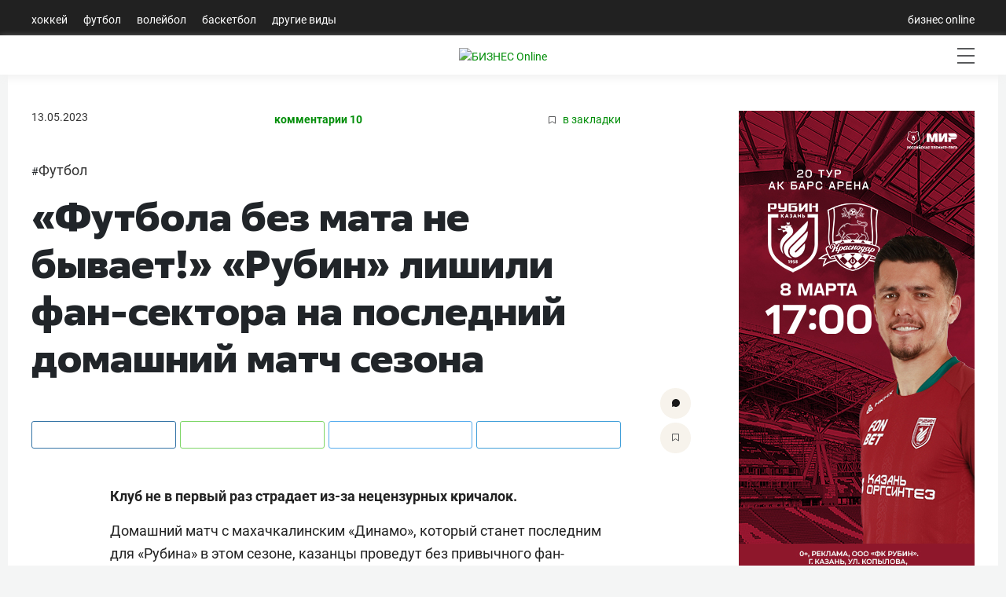

--- FILE ---
content_type: text/html; charset=utf-8
request_url: https://sport.business-gazeta.ru/article/284485
body_size: 19464
content:
<!doctype html>
<html class="no-js" lang="ru">
<head>
    <meta charset="utf-8">
    <title>«Футбола без мата не бывает!» «Рубин» лишили фан-сектора на последний домашний матч сезона | Спорт на БИЗНЕС Online</title>

    <meta name='yandex-verification' content='763c1f880fd1e9b3'>

    
    
    
    <meta name="copyright" content="Copyright © 2007, БИЗНЕС Online">

    
        <meta name="Robots" content="index, follow">
    <meta name="robots" content="all">
    <meta name="viewport" content="width=device-width, initial-scale=1.0">
    <meta name="format-detection" content="telephone=no">
    <meta name="apple-itunes-app" content="app-id=931364106">
    <meta name="google-play-app" content="app-id=ru.business.gazeta.sport">
    <meta name="app-tag-name" content="">
    <meta name="app-icon" content="//static-sport.business-gazeta.ru/img/app-icon.png">
    <meta name="notifications" content="[]">
                <meta name="token" content="">
        <meta name="username" content="">
        <meta name="userid" content="">
        <meta name="userpic" content="">
        <meta name="favorite" content="[]">
        
    <meta property="og:url" content="https://sport.business-gazeta.ru/article/284485">
    <meta property="og:title" content="«Футбола без мата не бывает!» «Рубин» лишили фан-сектора на последний домашний матч сезона">
    <meta property="og:description" content="Клуб не в первый раз страдает из-за нецензурных кричалок.&amp;nbsp;">
    <meta property="og:type" content="website">

    <meta property="og:image" content="">
    <meta property="og:image:width" content="1200">
    <meta property="og:image:height" content="630">

    <meta name="twitter:card" content="summary_large_image">
    <meta name="twitter:site" content="@GazetaBOsport">
    <meta name="twitter:title" content="«Футбола без мата не бывает!» «Рубин» лишили фан-сектора на последний домашний матч сезона">
    <meta name="twitter:url" content="https://sport.business-gazeta.ru/article/284485">
    <meta name="twitter:description" content="Клуб не в первый раз страдает из-за нецензурных кричалок.&amp;nbsp;">

    <meta property="vk:image" content="">
    <meta name="twitter:card" content="summary_large_image">
    
    
    
    
    




    
    <meta name="twitter:image"
          content="https://img-sport.business-gazeta.ru/images/b5/8a5d1c-68941f.jpg">
    <link rel="image_src" href="https://img-sport.business-gazeta.ru/images/b5/8a5d1c-68941f.jpg">
    <meta property="og:image"
          content="https://img-sport.business-gazeta.ru/images/b5/8a5d1c-68941f.jpg">

    
    
    
    

    
    <meta name="twitter:creator" content="@GazetaBOsport">

    <link rel="dns-prefetch" href="//static-sport.business-gazeta.ru">




    <link rel="preload" href="https://css-sport.business-gazeta.ru/css/app.css?id=b2827ba5a891c8244d71" as="style">
    <link rel="preload" href="https://css-sport.business-gazeta.ru/js/manifest.js?id=7db827d654313dce4250" as="script">
    <link rel="preload" href="https://css-sport.business-gazeta.ru/js/vendor.js?id=2ecf9184739df6f25c69" as="script">





    <link rel="stylesheet" href="https://css-sport.business-gazeta.ru/css/app.css?id=b2827ba5a891c8244d71">
    <link rel="stylesheet" href="https://css-sport.business-gazeta.ru/css/slick.css?v=1765453661">
    <link rel="stylesheet" href="https://css-sport.business-gazeta.ru/css/slick-theme.css?v=1765453661">




    
    
    
    
    

    <script src="https://yastatic.net/pcode/adfox/loader.js" crossorigin="anonymous"></script>


    <script src="https://css-sport.business-gazeta.ru/js/lazyload.min.js" crossorigin="anonymous"></script>

    <script async src="https://jsn.24smi.net/smi.js"></script>

    <link href="https://cdnjs.cloudflare.com/ajax/libs/fotorama/4.6.4/fotorama.css" rel="stylesheet">
    <script src="https://cdnjs.cloudflare.com/ajax/libs/fotorama/4.6.4/fotorama.js" defer=""></script>


    <!-- Google tag (gtag.js) -->
    <script async src="https://www.googletagmanager.com/gtag/js?id=G-NBQYX938ZL"></script>
    <script>
        window.dataLayer = window.dataLayer || [];
        function gtag(){dataLayer.push(arguments);}
        gtag('js', new Date());

        gtag('config', 'G-NBQYX938ZL');
    </script>
    <script>
        (function (i, s, o, g, r, a, m) {
            i['GoogleAnalyticsObject'] = r;
            i[r] = i[r] || function () {
                (i[r].q = i[r].q || []).push(arguments)
            }, i[r].l = 1 * new Date();
            a = s.createElement(o),
                m = s.getElementsByTagName(o)[0];
            a.async = 1;
            a.src = g;
            m.parentNode.insertBefore(a, m)
        })(window, document, 'script', '//www.google-analytics.com/analytics.js', 'ga');

        ga('create', 'UA-8810077-1', 'auto');
        ga('send', 'pageview');

    </script>
    <link rel="icon" href="/images/icon/fav_sport.svg" sizes="any" type="image/svg+xml">

    <link rel="amphtml" href="https://sport.business-gazeta.ru/amp/284485" />
</head>

<body style="min-width: 1260px;">
<div id="app">
        
    <header class="container-fluid header-navigation m-0 p-0 ">
        <div class="nav  container head-navig">
    <ul class="nav">
                    <li class="nav-item  ">
                <a class="nav-link"
                   href="/hockey">Хоккей</a>
            </li>
                    <li class="nav-item  ">
                <a class="nav-link"
                   href="/football">Футбол</a>
            </li>
                    <li class="nav-item  ">
                <a class="nav-link"
                   href="/volleyball">Волейбол</a>
            </li>
                    <li class="nav-item  ">
                <a class="nav-link"
                   href="/basketball">Баскетбол</a>
            </li>
                    <li class="nav-item  ">
                <a class="nav-link"
                   href="/other">Другие виды</a>
            </li>
            </ul>
    <ul class="nav">
        <li class="nav-item">
            <a class="nav-link"
               href="https://www.business-gazeta.ru/" target="_blank" rel="nofollow">бизнес online</a>
        </li>
    </ul>
</div>
    </header>
    <header class="container-fluid header-navigation2 m-0 p-0 sticky-top">
        <div class="header__bottom">
    <div class="header__wrap">
        <div class="header__cities">
            <ul class="cities">
            </ul>
        </div>
        <div class="header__brand">
            <a href="/" class="header__logo">
                <img src="/images/icon/logo.svg"
                     alt="БИЗНЕС Online"
                     title="БИЗНЕС Online">
            </a>
        </div>
        <div class="header__sidebar">
            <ul class="main-nav">
                                    <li class="main-nav__item main-nav__item_user" data-toggle="modal" data-target="#exampleModal"
                        style="margin-top: 0px;">
                        <span class="main-nav__inner">
                            <img src="/images/icon/user.svg" alt="">
                            </span>
                    </li>
                                                <li class="main-nav__item main-nav__item_search">
                    <span class="main-nav__inner">
                        <span
                            class="main-nav__search">
                            <img src="/images/icon/search.svg" alt="">
                        </span>
                    </span>
                </li>
                <li class="main-nav__item main-nav__item_menu">
                    <div class="main-nav__collapse"></div>
                </li>
            </ul>
        </div>
    </div>
</div>
    </header>
    <div class="container container-body">
        <div class="row">
            <div class="col-12">
                <div class="row mb-3">
                    <!--Площадка: СПОРТ_Бизнес Online / СПОРТ_Бизнес Online / Рич-баннер-->
<!--Категория: <не задана>-->
<!--Тип баннера: 1200х250 рич-->
<banner-component :slot-id="13" :site-id="5"></banner-component>                </div>
                <div class="row">
                    <div class="article-first-col">
                                    <section class="page-content col-12 p-0">
    <div class="article__head">
        <time class="article__date"
              datetime="2023-05-13MSK08:28">
            13.05.2023
        </time>
        <a class="article__comments" href="#">комментарии 10</a>
        <a class="article__bookmarks" href="#" data-article-id="284485">
                <span class="icon-favorite" data-article-id="284485"><svg width="9" height="10"
                                                                                    viewBox="0 0 9 10" fill="none"
                                                                                    xmlns="http://www.w3.org/2000/svg"><path
                                d="M0.5 0.5V9.11L4.24 6.83L4.5 6.67L4.76 6.83L8.5 9.11V0.5H0.5Z"
                                stroke="#58595B"></path></svg></span> в закладки
        </a>
    </div>
    <ul class="article-hashtag">
                    <li class="article-hashtag__item">
                #<a href="/razdel/484"
                    class="article-hashtag__link">Футбол</a></li>
            </ul>
    <header class="article__header">
        <meta itemprop="headline"
              content="«Футбола без мата не бывает!» «Рубин» лишили фан-сектора на последний домашний матч сезона">
        <h1 class="article__h1">«Футбола без мата не бывает!» «Рубин» лишили фан-сектора на последний домашний матч сезона</h1>
    </header>

    <div class="article__content">
                <div class="article-control">
            <a href="#comments284485" class="article-control__button" title="Комментировать">
                <svg width="10" height="10" viewBox="0 0 10 10" fill="none" xmlns="http://www.w3.org/2000/svg">
                    <g clip-path="url(#clip0)">
                        <path
                                d="M4.93 9.99999C4.01426 10.0017 3.11659 9.74526 2.34 9.25999L0.48 9.74999C0.405153 9.77452 0.324533 9.77519 0.24929 9.7519C0.174048 9.72861 0.107901 9.68252 0.06 9.61999C0.0368854 9.59581 0.0167427 9.56895 0 9.53999L0 9.16999C0.40517 8.33777 0.47324 7.38121 0.19 6.49999C0.114838 6.29035 0.0514065 6.07669 0 5.85999L0 5.64999V4.35999C0 4.20999 0.05 4.04999 0.08 3.89999C0.149944 3.58951 0.253905 3.28769 0.39 2.99999C0.518268 2.70301 0.679264 2.42127 0.87 2.15999C1.05718 1.88857 1.268 1.63425 1.5 1.39999C1.73556 1.1684 1.99348 0.960714 2.27 0.779991C2.55025 0.614073 2.84475 0.473515 3.15 0.359991C3.45184 0.23395 3.76728 0.143344 4.09 0.0899912C4.41873 0.0214047 4.75431 -0.00879733 5.09 -8.77655e-06V-8.77655e-06C5.39628 0.00565761 5.70119 0.0425146 6 0.109991C6.34195 0.173976 6.67687 0.271101 7 0.399991C7.29685 0.530855 7.58133 0.688156 7.85 0.869991C8.11783 1.0615 8.36875 1.27561 8.6 1.50999C8.83073 1.74007 9.0353 1.99495 9.21 2.26999C9.39081 2.54461 9.54485 2.83595 9.67 3.13999C9.78883 3.44431 9.87922 3.75899 9.94 4.07999C9.94 4.15999 9.94 4.22999 9.94 4.30999V5.67999L9.89 5.99999C9.82476 6.32337 9.72415 6.6386 9.59 6.93999C9.4654 7.2462 9.30781 7.53793 9.12 7.80999C8.93294 8.07839 8.72208 8.32941 8.49 8.55999C8.25713 8.78759 8.00259 8.99189 7.73 9.16999C7.45703 9.34815 7.16527 9.4957 6.86 9.60999C6.55721 9.73801 6.24228 9.83517 5.92 9.89999C5.58879 9.95019 5.25485 9.98025 4.92 9.98999"
                                fill="#191919"></path>
                    </g>
                    <defs>
                        <clipPath id="clip0">
                            <rect width="9.95" height="10" fill="white"></rect>
                        </clipPath>
                    </defs>
                </svg>
            </a>
            <a href="#" class="article-control__button  icon-favourite-js" title="В закладки">
                <span class="icon-favorite" data-type="article" data-id="284485">
                    <svg width="9" height="10"
                         viewBox="0 0 9 10" fill="none"
                         xmlns="http://www.w3.org/2000/svg"><path
                                d="M0.5 0.5V9.11L4.24 6.83L4.5 6.67L4.76 6.83L8.5 9.11V0.5H0.5Z"
                                stroke="#58595B"></path>
                    </svg>
                </span>
            </a>
        </div>
        <div class="article__lead">
            
        </div>
        <div class="social-share">
            <div class="social-share__wrap social-likes">
                <a href="https://vk.com/share.php?url=https%3A%2F%2Fsport.business-gazeta.ru%2Farticle%2F284485"
                   target="_blank"
                   class="social-share__button social-share__button_vk">
                    <span class="icon-vk"></span>
                </a>
                
                
                
                
                
                <a href="https://wa.me/?text=«Футбола без мата не бывает!» «Рубин» лишили фан-сектора на последний домашний матч сезона | https%3A%2F%2Fsport.business-gazeta.ru%2Farticle%2F284485"
                   target="_blank"
                   class="social-share__button social-share__button_ok">
                    <span class="icon-ok"></span>
                </a>
                <a href="http://twitter.com/share?url=https%3A%2F%2Fsport.business-gazeta.ru%2Farticle%2F284485&text=«Футбола без мата не бывает!» «Рубин» лишили фан-сектора на последний домашний матч сезона"
                   target="_blank"
                   class="social-share__button social-share__button_tw">
                    <span class="icon-tw"></span>
                </a>
                <a href="https://telegram.me/share/url?url=https%3A%2F%2Fsport.business-gazeta.ru%2Farticle%2F284485&text=«Футбола без мата не бывает!» «Рубин» лишили фан-сектора на последний домашний матч сезона"
                   target="_blank"
                   class="social-share__button social-share__button_tg">
                    <span class="icon-tg"></span>
                </a>
            </div>
        </div>
        
        
                
        <meta itemprop="description" content="&lt;p&gt;Клуб не в первый раз страдает из-за нецензурных кричалок.&amp;nbsp;&lt;/p&gt;">
        <div itemprop="articleBody" class="article__body">
            <p><strong>Клуб не в первый раз страдает из-за нецензурных кричалок.&nbsp;</strong><br></p>
<p>Домашний матч с махачкалинским «Динамо», который станет последним для «Рубина» в этом сезоне, казанцы проведут без привычного фан-сектора. КДК РФС наказал клуб штрафом и дисквалификацией «юга» «Ак Барс Арены» за скандирование ненормативной лексики.</p>
<p>Как на это отреагировали в клубе, а также почему дисквалификация распространится именно на эту игру – в материале «БИЗНЕС Online».</p>
<figure><img src="https://img-sport.business-gazeta.ru/images/55/74e9-64f8414a44dbdb9bb27ce0febf2bbecc.jpg"><figcaption>Фото: Сергей Елагин, БИЗНЕС Online</figcaption></figure>
<h3 class="sub_title">В РПЛ «Рубин» заплатил бы штраф в восемь раз больше</h3>
<p>На последний матч сезона на «Ак Барс Арене» невозможно будет попасть на сектор В. Накануне КДК РФС дисквалифицировала эту часть арены, на которой располагаются активные фанаты клуба. Причина – поведение последних на домашней игре со «СКА-Хабаровском» (3:1) и скандирование кричалок с ненормативной лексикой. Помимо этого клуб оштрафован на 25 тыс. рублей,&nbsp;сообщила пресс-служба РФС. Отметим, что «Рубин» наказан не самым жёстким образом. Максимальный штраф для клубов Первой лиги за подобное нарушение – 50 тыс. рублей. Для команд РПЛ нарушение этой же статьи дисциплинарного регламента грозит штрафом до 200 тыс. рублей. То есть, выступай казанский клуб в премьер-лиге,&nbsp;ему пришлось бы заплатить в восемь раз больше.</p>
<p>Что вообще из себя представляет статья 112, по которой наказан «Рубин»? Клуб наказан за «скандирование зрителями на стадионе ненормативной лексики и/или оскорбительных выражений до, во время и после матча». Можно даже предположить, что дело в кричалке, которая начинается со слов «Самый сильный и могучий, всех в рот ***». Этот чант фанаты «Рубина» произносят практически на каждом матче главной команды.</p>
<figure><img src="https://img-sport.business-gazeta.ru/images/af/3b88-1723b2a0ea1df7d03ea97ed590fa54dd.jpg"><figcaption>Фото: Сергей Елагин, БИЗНЕС Online</figcaption></figure>
<p>Жесток ли КДК по отношении к казанскому клубу? Судя по тому, что это нарушение уже далеко не первое – скорее нет. В «Рубин» регулярно приходили предупреждения о поведении фанатов на Южной трибуне. «Такие предупреждения – довольно регулярное явление. В этом сезоне предупреждения случались и не один раз», – поделились в пресс-службе клуба в ответ на запрос «БИЗНЕС Online».</p>
<p>«Рубин» ранее не только штрафовали и предупреждали. В нынешнем сезоне даже была дисквалификация домашнего фан-сектора казанского клуба. После 16-го тура, где казанцы играли дома с «Балтикой» (3:3), КДК РФС также наказывал «Рубин» дисквалификацией фан-сектора на домашний матч с «Енисеем» (0:0). Примечательно, что повторное нарушение статьи 112 о скандировании нецензурщины не несёт увеличения наказания. То есть дисквалификация более чем на одну игру невозможна. «У «Рубина» было скандирование ненормативной лексики болельщиками. Это случилось в 8-й раз в чемпионате, и в 5-й раз на домашней арене», – заявлял после того случая глава КДК РФС <strong>Артур Григорьянц</strong>. С тех пор болельщики «Рубина» на трибуне В скандировать матерные кричалки не перестали. Итог этого – отсутствие активной поддержки на заключительном домашнем матче сезона.</p>
<p>По информации «БИЗНЕС Online», фанаты «Рубина» по ходу этого сезона 11&nbsp;(!) раз нарушили 122 статью дисциплинарного регламента. Т.е. официальные лица матча больше десятка раз по ходу матчей фиксировали скандирование ненормативных кричалок или оскорблений.&nbsp;</p>
<figure><img src="https://img-sport.business-gazeta.ru/images/09/a4d8-7ee9bde4c68019c877ef4c745f36b0d5.jpg"><figcaption>Фото: Олег Спиридонов, БИЗНЕС Online</figcaption></figure>
<h3 class="sub_title">В&nbsp;РФС пошли навстречу «Рубину»</h3>
<p>Решение о закрытии трибуны на «Ак Барс Арене» КДК РФС принял 6 мая. Но примечательно, что запрет распространился не на ближайшую домашнюю игру с «Акроном» (13 мая), а именно на заключительную встречу сезона в Казани против «Динамо»?</p>
<p>По регламенту решение КДК РФС вступает в силу только спустя 5 дней после вынесения решения. То есть вердикт был зафиксирован 10 мая. К тому моменту «Рубин» уже открыл продажу и распространил некоторую часть билетов на игру с «Акроном». Как нашему изданию объяснили в РФС, было решено запретить посещение фанатской трибуны на игру с махачкалинским «Динамо», чтобы не заставлять «Рубин» возвращать уже проданные билеты. В целом всё довольно разумно.</p>
<figure><img src="https://img-sport.business-gazeta.ru/images/63/bd60-364e03b71586e77f86acaa7709c51338.jpg"><figcaption>Фото: rubin-kazan.ru</figcaption></figure>
<p>При этом болельщики, имеющие абонементы на закрытую Южную трибуну, всё же смогут прийти на игру, посетив другой сектор. «Владельцам абонементов на Южную трибуну будут предложены альтернативные места на стадионе», – поделились в пресс-службе «Рубина».</p>
<p>Игра с «Динамо» будет иметь важнейшее значение для «Рубина». Перед этим матчем казанцы сыграют в гостях со своим главным конкурентом – «Балтикой» и в Калининграде может измениться диспозиция команд в топ-2. Если удастся победить на выезде, то дома преимущество надо будет закреплять. Но даже если выиграть на выезде у конкурента не получится, казанцам будет ещё важнее побеждать дома, чтобы не выпадать из зоны прямого выхода в РПЛ. Игра с «Динамо», как ни крути, навязывает необходимость для «Рубина» в ней побеждать.</p>
<hr>
<h3 class="sub_title"><a href="https://sport.business-gazeta.ru/article/284442" title="Большое интервью Домингеса – о вылете «Рубина», Аргентине и Месси, трансферах для «Оренбурга» и Бердыеве" class="h-100 text-decoration-none ">Большое интервью Домингеса – о вылете «Рубина», Аргентине и Месси, трансферах для «Оренбурга» и Бердыеве</a></h3>
<hr>
<h3 class="sub_title">«Матом ругаются даже судьи...»</h3>
<p>Журналист Sport24 и автор ютуб-канала о футбольных фанатах «В Движе»&nbsp;<strong>Антон Дорофеев&nbsp;</strong>высказал своё мнение о ситуации с закрытием фан-секторов.&nbsp;Эксперт считает, что наказывать за использование мата во время футбольных матчей странно, ведь используют его далеко не только фанаты.&nbsp;</p>
<p>«Я считаю, что нецензурная брань, это не то нарушение, за которое нужно закрывать целые сектора. Если мы наказываем за мат, то страдать должны не только фанаты, но и центральные сектора, а ещё и футболисты на поле – они все ругаются матом. Я убеждён, что футбола без мата не бывает. Что и говорить, наверняка даже судьи используют во время матчей ненормативную лексику»,&nbsp;– сказал Дорофеев журналисту «БИЗНЕС Online».&nbsp;</p>
<p>Эксперт убеждён, что закрывать определённый сектор&nbsp;– не самое действенное наказание,&nbsp;которое можно применить в данной ситуации. В&nbsp;конце концов участники эпизода из прошедшей игры, кричавшие нецензурщину, смогут преспокойно пойти на стадион и наблюдать за игрой с центральных секторов. «Закрывать именно сектор – такое делается с расчётом, что фанаты всё равно ассоциируют себя с конкретным сектором. Это такое место со святым ореолом, дом всё таки. «Я пришёл сюда с малолетства и с тех пор сюда хожу». Именно упор на то, что у тебя забирают твой дом. При этом никто не отменяет того, что люди преспокойно на другой сектор придут. Ну и не стоит забывать, что всё тоже самое может произойти на другом секторе»,&nbsp;– выразился автор ютуб-канала.&nbsp;</p>
<figure><img src="https://img-sport.business-gazeta.ru/images/5f/a96a-ce9a5001adbd0c1db8d8453a20611aba.jpg"><figcaption>Фото: Сергей Елагин, БИЗНЕС Online</figcaption></figure>
<p>В заключение Дорофеев предположил,&nbsp;что большее зло на футбольных матчах&nbsp;– не фанаты, а отдельно взятые болельщики на центральных секторах, которые в состоянии опъянения могут извергать из себя куда больше мата, чем фанатский сектор. «Мне кажется, что мы в принципе не с теми вещами боремся. Когда мы говорим про безопасность детей: возьмёт вот сектор и выкрикнет одно слово. Может быть, детям то оно даже и не понятно. А вот когда ты с ребёнком сидишь на центральной трибуне, но там даже не фанат, а какой-то достопочтенный гражданин и настоящий ценитель футбола, который пришёл в состоянии алкогольного опъянения, не кричит толпой одно слово, а громко и чётко разговаривает матом &mdash; это намного больше влияет на детей, чем крик фанатов на трибуне»,&nbsp;– заключил Дорофеев.&nbsp;</p>
                    </div>
        <div class="article-copyright">
            <div class="article-copyright__author">
                                                                                                <a href="/author/251">Александр Дегтярёв</a>                                                </div>
        </div>
        
                                                <div class="social-share">
            <div class="social-share__wrap social-likes">
                <a href="https://vk.com/share.php?url=https%3A%2F%2Fsport.business-gazeta.ru%2Farticle%2F284485"
                   target="_blank"
                   class="social-share__button social-share__button_vk">
                    <span class="icon-vk"></span>
                </a>
                
                
                
                
                
                <a href="https://wa.me/?text=«Футбола без мата не бывает!» «Рубин» лишили фан-сектора на последний домашний матч сезона | https%3A%2F%2Fsport.business-gazeta.ru%2Farticle%2F284485"
                   target="_blank"
                   class="social-share__button social-share__button_ok">
                    <span class="icon-ok"></span>
                </a>
                <a href="http://twitter.com/share?url=https%3A%2F%2Fsport.business-gazeta.ru%2Farticle%2F284485&text=«Футбола без мата не бывает!» «Рубин» лишили фан-сектора на последний домашний матч сезона"
                   target="_blank"
                   class="social-share__button social-share__button_tw">
                    <span class="icon-tw"></span>
                </a>
                <a href="https://telegram.me/share/url?url=https%3A%2F%2Fsport.business-gazeta.ru%2Farticle%2F284485&text=«Футбола без мата не бывает!» «Рубин» лишили фан-сектора на последний домашний матч сезона"
                   target="_blank"
                   class="social-share__button social-share__button_tg">
                    <span class="icon-tg"></span>
                </a>
            </div>
        </div>
        <div class="article-tools">
            <div class="article-tools__text">Нашли ошибку в тексте? Выделите ее и нажмите Ctrl + Enter</div>
            <div class="article-tools__print"><a href="/print/284485" class="article-tools__link">версия для
                    печати</a></div>
        </div>
        <div class="article-rating">
            <div class="article-rating__header">
                Оценка текста
            </div>
            <div class="article-rating__body">
                <div class="article-rating__plus"
                     onclick="sportFramework.articleRatings.setRating('plus',284485)">
                    +
                </div>
                <div class="article-rating__value positive">
                    9
                </div>
                <div class="article-rating__minus"
                     onclick="sportFramework.articleRatings.setRating('minus',284485)">
                    -
                </div>
            </div>
        </div>
                    <div id="smi2">
                <div class="smi24__informer smi24__auto" data-smi-blockid="30559"></div>
                <div class="smi24__informer smi24__auto" data-smi-blockid="30544"></div>
                <script>(window.smiq = window.smiq || []).push({});</script>
            </div>
                <div id="adfox_173807467447046055"></div>
                    <div class="
        article-additional">
            <div class="article-additional__head">читайте также</div>
            <ul class="article-additional__list">
                                    <li class="article-additional__item">
                        <a href="/article/312611" class="article-additional__title">
                            Артига в «Рубине»: какой контракт, чем он известен и что с Рахимовым?
                        </a>
                    </li>
                                    <li class="article-additional__item">
                        <a href="/article/312632" class="article-additional__title">
                            40 фактов об Артиге: заменил Вальдеса в «Барсе», фоткался с Месси, хвалил Карпина, знаком с владельцем FixPrice
                        </a>
                    </li>
                                    <li class="article-additional__item">
                        <a href="/article/312683" class="article-additional__title">
                            Артига 11 лет работал в академии «Барселоны». Эти звезды играли под его руководством
                        </a>
                    </li>
                            </ul>
        </div>
        <comments-list-component :comments="[{&quot;comment_id&quot;:776006,&quot;article_id&quot;:284485,&quot;name&quot;:&quot;\u0422\u0430\u0440\u0430\u0442\u043e\u0440\u043a\u0438\u043d&quot;,&quot;message&quot;:&quot;\u0422\u043e \u0443 \u0432\u0430\u0441 \u041a\u043e\u0436\u0435\u0432\u043d\u0438\u043a\u043e\u0432 \u0441\u0442\u0430\u043b \u0432\u0434\u0440\u0443\u0433 \u041b\u0435\u043e\u043d\u0438\u0434\u043e\u043c, \u0442\u043e 50 \u0442\u044b\u0441 \u0443\u043c\u043d\u043e\u0436\u0435\u043d\u043d\u044b\u0435 \u043d\u0430 8 \u0441\u0442\u0430\u043b\u0438 200. \u0412\u044b \u0432\u043e\u043e\u0431\u0449\u0435 \u0443\u0447\u0438\u043b\u0438\u0441\u044c \u0433\u0434\u0435-\u043d\u0438\u0431\u0443\u0434\u044c ,\u043a\u0440\u043e\u043c\u0435 \u0442\u0438\u043a\u0442\u043e\u043a\u0430?&quot;,&quot;public_time&quot;:&quot;2023-05-13T07:18:17.000000Z&quot;,&quot;state&quot;:1,&quot;parent_id&quot;:0,&quot;user_id&quot;:111565,&quot;rating&quot;:2,&quot;ip_addr&quot;:2956223087,&quot;source&quot;:1,&quot;is_anonymous&quot;:0,&quot;token&quot;:&quot;5e655223f477d3edadffa77d61d446a4&quot;,&quot;public_time_text&quot;:&quot;13 \u043c\u0430\u044f 2023 \u0432 10:18&quot;,&quot;level&quot;:0,&quot;children&quot;:[{&quot;comment_id&quot;:776011,&quot;article_id&quot;:284485,&quot;name&quot;:&quot;\u0410\u043b\u0435\u043a\u0441\u0430\u043d\u0434\u0440 \u0414\u0435\u0433\u0442\u044f\u0440\u0451\u0432&quot;,&quot;message&quot;:&quot;\u043f\u0435\u0440\u0435\u0447\u0438\u0442\u0430\u0439 \u0442\u0435\u043a\u0441\u0442, \u0434\u0440\u0443\u0436\u043e\u0447\u0435\u043a) \u041d\u0443 \u0438\u043b\u0438 \u043f\u0440\u043e\u0441\u0442\u043e \u043f\u0440\u0438\u043c\u0435\u0440 25\u04458 \u0440\u0435\u0448\u0438&quot;,&quot;public_time&quot;:&quot;2023-05-13T09:15:25.000000Z&quot;,&quot;state&quot;:1,&quot;parent_id&quot;:776006,&quot;user_id&quot;:100899,&quot;rating&quot;:5,&quot;ip_addr&quot;:1317705102,&quot;source&quot;:1,&quot;is_anonymous&quot;:0,&quot;token&quot;:&quot;2a73c9380752536b50b223c377b0394a&quot;,&quot;public_time_text&quot;:&quot;13 \u043c\u0430\u044f 2023 \u0432 12:15&quot;,&quot;level&quot;:1,&quot;children&quot;:[{&quot;comment_id&quot;:776023,&quot;article_id&quot;:284485,&quot;name&quot;:&quot;\u0422\u0430\u0440\u0430\u0442\u043e\u0440\u043a\u0438\u043d&quot;,&quot;message&quot;:&quot;\u0421\u043a\u0440\u0438\u043d \u0441\u043a\u0438\u043d\u0443\u0442\u044c, \u0433\u0434\u0435 \u043d\u0430\u043f\u0438\u0441\u0430\u043d\u043e \u043f\u0440\u043e 50 \u0442\u044b\u0441??? \u0421\u0442\u044b\u0434\u043e\u0431\u0438\u0449\u0435,\u0430 \u043d\u0435 \u0436\u0443\u0440\u043d\u0430\u043b\u0438\u0441\u0442\u044b&quot;,&quot;public_time&quot;:&quot;2023-05-13T12:30:20.000000Z&quot;,&quot;state&quot;:1,&quot;parent_id&quot;:776011,&quot;user_id&quot;:111565,&quot;rating&quot;:1,&quot;ip_addr&quot;:2956223087,&quot;source&quot;:1,&quot;is_anonymous&quot;:0,&quot;token&quot;:&quot;5e655223f477d3edadffa77d61d446a4&quot;,&quot;public_time_text&quot;:&quot;13 \u043c\u0430\u044f 2023 \u0432 15:30&quot;,&quot;level&quot;:2,&quot;user&quot;:{&quot;user_id&quot;:111565,&quot;email&quot;:&quot;Akella3377@yandex.ru&quot;,&quot;password&quot;:&quot;$2y$10$5DWGxAL6xzWIiaeINS461.i1.ArthQhcoP5xoYUD7WpUPcJ7tlGxC&quot;,&quot;api_token&quot;:&quot;J442RNx29qEVudrc3d3UwtRgPUcaEBQaiISwhBjZZCebYAwGHVdByaem7Da9&quot;,&quot;name&quot;:&quot;\u0418\u0432\u0430\u043d \u0418\u0432\u0430\u043d&quot;,&quot;nickname&quot;:&quot;\u0422\u0430\u0440\u0430\u0442\u043e\u0440\u043a\u0438\u043d&quot;,&quot;phone&quot;:&quot;GWL1&quot;,&quot;sex&quot;:0,&quot;dob&quot;:&quot;1970-01-01&quot;,&quot;work&quot;:&quot; &quot;,&quot;about&quot;:&quot; &quot;,&quot;userpic&quot;:&quot;&quot;,&quot;create_date&quot;:&quot;2022-10-07T13:58:10.000000Z&quot;,&quot;last_login&quot;:&quot;1970-01-01 00:00:00&quot;,&quot;last_ip&quot;:0,&quot;state&quot;:1,&quot;commentable&quot;:1,&quot;favorite&quot;:null,&quot;email_verified_at&quot;:null}}],&quot;user&quot;:{&quot;user_id&quot;:100899,&quot;email&quot;:&quot;VK_261309623&quot;,&quot;password&quot;:&quot;HqNjAISj1dkYfTwGPoKhPu8Kdw0TJWXTyBpeut6WrZQlXHSKXv&quot;,&quot;api_token&quot;:&quot;EfEb8LpQXzdKFyuV3BWJBfvYqlfmdvxwrUiByNGBKlA5qy0CHiiRe5Eq9dxM&quot;,&quot;name&quot;:&quot;\u0410\u043b\u0435\u043a\u0441\u0430\u043d\u0434\u0440 \u0414\u0435\u0433\u0442\u044f\u0440\u0451\u0432&quot;,&quot;nickname&quot;:&quot;\u0410\u043b\u0435\u043a\u0441\u0430\u043d\u0434\u0440 \u0414\u0435\u0433\u0442\u044f\u0440\u0451\u0432&quot;,&quot;phone&quot;:&quot;&quot;,&quot;sex&quot;:2,&quot;dob&quot;:&quot;1996-06-01&quot;,&quot;work&quot;:&quot;&quot;,&quot;about&quot;:&quot;&quot;,&quot;userpic&quot;:&quot;http:\/\/img-cdn4.business-gazeta.ru\/images\/723e4296edc494dbe8181ea692cb791b\/thumbnail_8c850f653b116eabbfaf7271dc1d054d.png&quot;,&quot;create_date&quot;:&quot;2020-03-22T18:04:24.000000Z&quot;,&quot;last_login&quot;:&quot;2020-09-22 11:26:55&quot;,&quot;last_ip&quot;:2956199801,&quot;state&quot;:1,&quot;commentable&quot;:1,&quot;favorite&quot;:null,&quot;email_verified_at&quot;:&quot;2022-03-17T11:52:50.000000Z&quot;}},{&quot;comment_id&quot;:776012,&quot;article_id&quot;:284485,&quot;name&quot;:&quot;\u0410\u043b\u0435\u043a\u0441\u0430\u043d\u0434\u0440 \u0414\u0435\u0433\u0442\u044f\u0440\u0451\u0432&quot;,&quot;message&quot;:&quot;\u0415\u0441\u043b\u0438 \u043b\u0435\u043d\u044c \u0447\u0438\u0442\u0430\u0442\u044c, \u043c\u043e\u0433\u0443 \u043f\u043e\u043c\u043e\u0447\u044c \u043d\u0430\u0439\u0442\u0438 \u044d\u0442\u043e\u0442 \u0444\u0440\u0430\u0433\u043c\u0435\u043d\u0442: \u043a\u043b\u0443\u0431 \u043e\u0448\u0442\u0440\u0430\u0444\u043e\u0432\u0430\u043d \u043d\u0430 25 \u0442\u044b\u0441. \u0440\u0443\u0431\u043b\u0435\u0439, \u0441\u043e\u043e\u0431\u0449\u0438\u043b\u0430 \u043f\u0440\u0435\u0441\u0441-\u0441\u043b\u0443\u0436\u0431\u0430 \u0420\u0424\u0421. \u041e\u0442\u043c\u0435\u0442\u0438\u043c, \u0447\u0442\u043e \u00ab\u0420\u0443\u0431\u0438\u043d\u00bb \u043d\u0430\u043a\u0430\u0437\u0430\u043d \u043d\u0435 \u0441\u0430\u043c\u044b\u043c \u0436\u0451\u0441\u0442\u043a\u0438\u043c \u043e\u0431\u0440\u0430\u0437\u043e\u043c. \u041c\u0430\u043a\u0441\u0438\u043c\u0430\u043b\u044c\u043d\u044b\u0439 \u0448\u0442\u0440\u0430\u0444 \u0434\u043b\u044f \u043a\u043b\u0443\u0431\u043e\u0432 \u041f\u0435\u0440\u0432\u043e\u0439 \u043b\u0438\u0433\u0438 \u0437\u0430 \u043f\u043e\u0434\u043e\u0431\u043d\u043e\u0435 \u043d\u0430\u0440\u0443\u0448\u0435\u043d\u0438\u0435 \u2013 50 \u0442\u044b\u0441. \u0440\u0443\u0431\u043b\u0435\u0439. \u0414\u043b\u044f \u043a\u043e\u043c\u0430\u043d\u0434 \u0420\u041f\u041b \u043d\u0430\u0440\u0443\u0448\u0435\u043d\u0438\u0435 \u044d\u0442\u043e\u0439 \u0436\u0435 \u0441\u0442\u0430\u0442\u044c\u0438 \u0434\u0438\u0441\u0446\u0438\u043f\u043b\u0438\u043d\u0430\u0440\u043d\u043e\u0433\u043e \u0440\u0435\u0433\u043b\u0430\u043c\u0435\u043d\u0442\u0430 \u0433\u0440\u043e\u0437\u0438\u0442 \u0448\u0442\u0440\u0430\u0444\u043e\u043c \u0434\u043e 200 \u0442\u044b\u0441. \u0440\u0443\u0431\u043b\u0435\u0439. \u0422\u043e \u0435\u0441\u0442\u044c, \u0432\u044b\u0441\u0442\u0443\u043f\u0430\u0439 \u043a\u0430\u0437\u0430\u043d\u0441\u043a\u0438\u0439 \u043a\u043b\u0443\u0431 \u0432 \u043f\u0440\u0435\u043c\u044c\u0435\u0440-\u043b\u0438\u0433\u0435, \u0435\u043c\u0443 \u043f\u0440\u0438\u0448\u043b\u043e\u0441\u044c \u0431\u044b \u0437\u0430\u043f\u043b\u0430\u0442\u0438\u0442\u044c \u0432 \u0432\u043e\u0441\u0435\u043c\u044c \u0440\u0430\u0437 \u0431\u043e\u043b\u044c\u0448\u0435.&quot;,&quot;public_time&quot;:&quot;2023-05-13T09:17:33.000000Z&quot;,&quot;state&quot;:1,&quot;parent_id&quot;:776006,&quot;user_id&quot;:100899,&quot;rating&quot;:0,&quot;ip_addr&quot;:1317705102,&quot;source&quot;:1,&quot;is_anonymous&quot;:0,&quot;token&quot;:&quot;2a73c9380752536b50b223c377b0394a&quot;,&quot;public_time_text&quot;:&quot;13 \u043c\u0430\u044f 2023 \u0432 12:17&quot;,&quot;level&quot;:1,&quot;user&quot;:{&quot;user_id&quot;:100899,&quot;email&quot;:&quot;VK_261309623&quot;,&quot;password&quot;:&quot;HqNjAISj1dkYfTwGPoKhPu8Kdw0TJWXTyBpeut6WrZQlXHSKXv&quot;,&quot;api_token&quot;:&quot;EfEb8LpQXzdKFyuV3BWJBfvYqlfmdvxwrUiByNGBKlA5qy0CHiiRe5Eq9dxM&quot;,&quot;name&quot;:&quot;\u0410\u043b\u0435\u043a\u0441\u0430\u043d\u0434\u0440 \u0414\u0435\u0433\u0442\u044f\u0440\u0451\u0432&quot;,&quot;nickname&quot;:&quot;\u0410\u043b\u0435\u043a\u0441\u0430\u043d\u0434\u0440 \u0414\u0435\u0433\u0442\u044f\u0440\u0451\u0432&quot;,&quot;phone&quot;:&quot;&quot;,&quot;sex&quot;:2,&quot;dob&quot;:&quot;1996-06-01&quot;,&quot;work&quot;:&quot;&quot;,&quot;about&quot;:&quot;&quot;,&quot;userpic&quot;:&quot;http:\/\/img-cdn4.business-gazeta.ru\/images\/723e4296edc494dbe8181ea692cb791b\/thumbnail_8c850f653b116eabbfaf7271dc1d054d.png&quot;,&quot;create_date&quot;:&quot;2020-03-22T18:04:24.000000Z&quot;,&quot;last_login&quot;:&quot;2020-09-22 11:26:55&quot;,&quot;last_ip&quot;:2956199801,&quot;state&quot;:1,&quot;commentable&quot;:1,&quot;favorite&quot;:null,&quot;email_verified_at&quot;:&quot;2022-03-17T11:52:50.000000Z&quot;}}],&quot;user&quot;:{&quot;user_id&quot;:111565,&quot;email&quot;:&quot;Akella3377@yandex.ru&quot;,&quot;password&quot;:&quot;$2y$10$5DWGxAL6xzWIiaeINS461.i1.ArthQhcoP5xoYUD7WpUPcJ7tlGxC&quot;,&quot;api_token&quot;:&quot;J442RNx29qEVudrc3d3UwtRgPUcaEBQaiISwhBjZZCebYAwGHVdByaem7Da9&quot;,&quot;name&quot;:&quot;\u0418\u0432\u0430\u043d \u0418\u0432\u0430\u043d&quot;,&quot;nickname&quot;:&quot;\u0422\u0430\u0440\u0430\u0442\u043e\u0440\u043a\u0438\u043d&quot;,&quot;phone&quot;:&quot;GWL1&quot;,&quot;sex&quot;:0,&quot;dob&quot;:&quot;1970-01-01&quot;,&quot;work&quot;:&quot; &quot;,&quot;about&quot;:&quot; &quot;,&quot;userpic&quot;:&quot;&quot;,&quot;create_date&quot;:&quot;2022-10-07T13:58:10.000000Z&quot;,&quot;last_login&quot;:&quot;1970-01-01 00:00:00&quot;,&quot;last_ip&quot;:0,&quot;state&quot;:1,&quot;commentable&quot;:1,&quot;favorite&quot;:null,&quot;email_verified_at&quot;:null}},{&quot;comment_id&quot;:776007,&quot;article_id&quot;:284485,&quot;name&quot;:&quot;\u0422\u0430\u0440\u0430\u0442\u043e\u0440\u043a\u0438\u043d&quot;,&quot;message&quot;:&quot;\u041a\u043e\u0433\u0434\u0430 \u0443\u043f\u0430\u043b \u043d\u0430 \u0434\u043d\u043e,\u0430 \u0441\u043d\u0438\u0437\u0443 \u043f\u043e\u0441\u0442\u0443\u0447\u0430\u043b\u0438.&quot;,&quot;public_time&quot;:&quot;2023-05-13T07:20:20.000000Z&quot;,&quot;state&quot;:1,&quot;parent_id&quot;:0,&quot;user_id&quot;:111565,&quot;rating&quot;:2,&quot;ip_addr&quot;:2956223087,&quot;source&quot;:1,&quot;is_anonymous&quot;:0,&quot;token&quot;:&quot;5e655223f477d3edadffa77d61d446a4&quot;,&quot;public_time_text&quot;:&quot;13 \u043c\u0430\u044f 2023 \u0432 10:20&quot;,&quot;level&quot;:0,&quot;children&quot;:[{&quot;comment_id&quot;:776013,&quot;article_id&quot;:284485,&quot;name&quot;:&quot;\u0410\u043b\u0435\u043a\u0441\u0430\u043d\u0434\u0440 \u0414\u0435\u0433\u0442\u044f\u0440\u0451\u0432&quot;,&quot;message&quot;:&quot;\u0412 \u043e\u0431\u0449\u0435\u043c \u043f\u0440\u0435\u0434\u043b\u0430\u0433\u0430\u044e \u043f\u0435\u0440\u0435\u043b\u043e\u0433\u0438\u043d\u0438\u0442\u044c\u0441\u044f \u043f\u043e\u0434 \u043d\u0438\u043a\u043e\u043c \&quot;\u0412\u0435\u0440\u0445\u043e\u0433\u043b\u044f\u0434\u043a\u0438\u043d\&quot; \u0438\u043b\u0438 \u0447\u0442\u043e-\u0442\u043e \u043e\u043a\u043e\u043b\u043e \u0442\u043e\u0433\u043e)&quot;,&quot;public_time&quot;:&quot;2023-05-13T09:25:25.000000Z&quot;,&quot;state&quot;:1,&quot;parent_id&quot;:776007,&quot;user_id&quot;:100899,&quot;rating&quot;:1,&quot;ip_addr&quot;:1317705102,&quot;source&quot;:1,&quot;is_anonymous&quot;:0,&quot;token&quot;:&quot;2a73c9380752536b50b223c377b0394a&quot;,&quot;public_time_text&quot;:&quot;13 \u043c\u0430\u044f 2023 \u0432 12:25&quot;,&quot;level&quot;:1,&quot;children&quot;:[{&quot;comment_id&quot;:776024,&quot;article_id&quot;:284485,&quot;name&quot;:&quot;\u0422\u0430\u0440\u0430\u0442\u043e\u0440\u043a\u0438\u043d&quot;,&quot;message&quot;:&quot;\u0410\u043b\u0435\u043a\u0441\u0430\u043d\u0434\u0440 \u041b\u0436\u0435\u0446\u043e\u0432?&quot;,&quot;public_time&quot;:&quot;2023-05-13T12:31:17.000000Z&quot;,&quot;state&quot;:1,&quot;parent_id&quot;:776013,&quot;user_id&quot;:111565,&quot;rating&quot;:2,&quot;ip_addr&quot;:2956223087,&quot;source&quot;:1,&quot;is_anonymous&quot;:0,&quot;token&quot;:&quot;5e655223f477d3edadffa77d61d446a4&quot;,&quot;public_time_text&quot;:&quot;13 \u043c\u0430\u044f 2023 \u0432 15:31&quot;,&quot;level&quot;:2,&quot;user&quot;:{&quot;user_id&quot;:111565,&quot;email&quot;:&quot;Akella3377@yandex.ru&quot;,&quot;password&quot;:&quot;$2y$10$5DWGxAL6xzWIiaeINS461.i1.ArthQhcoP5xoYUD7WpUPcJ7tlGxC&quot;,&quot;api_token&quot;:&quot;J442RNx29qEVudrc3d3UwtRgPUcaEBQaiISwhBjZZCebYAwGHVdByaem7Da9&quot;,&quot;name&quot;:&quot;\u0418\u0432\u0430\u043d \u0418\u0432\u0430\u043d&quot;,&quot;nickname&quot;:&quot;\u0422\u0430\u0440\u0430\u0442\u043e\u0440\u043a\u0438\u043d&quot;,&quot;phone&quot;:&quot;GWL1&quot;,&quot;sex&quot;:0,&quot;dob&quot;:&quot;1970-01-01&quot;,&quot;work&quot;:&quot; &quot;,&quot;about&quot;:&quot; &quot;,&quot;userpic&quot;:&quot;&quot;,&quot;create_date&quot;:&quot;2022-10-07T13:58:10.000000Z&quot;,&quot;last_login&quot;:&quot;1970-01-01 00:00:00&quot;,&quot;last_ip&quot;:0,&quot;state&quot;:1,&quot;commentable&quot;:1,&quot;favorite&quot;:null,&quot;email_verified_at&quot;:null}}],&quot;user&quot;:{&quot;user_id&quot;:100899,&quot;email&quot;:&quot;VK_261309623&quot;,&quot;password&quot;:&quot;HqNjAISj1dkYfTwGPoKhPu8Kdw0TJWXTyBpeut6WrZQlXHSKXv&quot;,&quot;api_token&quot;:&quot;EfEb8LpQXzdKFyuV3BWJBfvYqlfmdvxwrUiByNGBKlA5qy0CHiiRe5Eq9dxM&quot;,&quot;name&quot;:&quot;\u0410\u043b\u0435\u043a\u0441\u0430\u043d\u0434\u0440 \u0414\u0435\u0433\u0442\u044f\u0440\u0451\u0432&quot;,&quot;nickname&quot;:&quot;\u0410\u043b\u0435\u043a\u0441\u0430\u043d\u0434\u0440 \u0414\u0435\u0433\u0442\u044f\u0440\u0451\u0432&quot;,&quot;phone&quot;:&quot;&quot;,&quot;sex&quot;:2,&quot;dob&quot;:&quot;1996-06-01&quot;,&quot;work&quot;:&quot;&quot;,&quot;about&quot;:&quot;&quot;,&quot;userpic&quot;:&quot;http:\/\/img-cdn4.business-gazeta.ru\/images\/723e4296edc494dbe8181ea692cb791b\/thumbnail_8c850f653b116eabbfaf7271dc1d054d.png&quot;,&quot;create_date&quot;:&quot;2020-03-22T18:04:24.000000Z&quot;,&quot;last_login&quot;:&quot;2020-09-22 11:26:55&quot;,&quot;last_ip&quot;:2956199801,&quot;state&quot;:1,&quot;commentable&quot;:1,&quot;favorite&quot;:null,&quot;email_verified_at&quot;:&quot;2022-03-17T11:52:50.000000Z&quot;}}],&quot;user&quot;:{&quot;user_id&quot;:111565,&quot;email&quot;:&quot;Akella3377@yandex.ru&quot;,&quot;password&quot;:&quot;$2y$10$5DWGxAL6xzWIiaeINS461.i1.ArthQhcoP5xoYUD7WpUPcJ7tlGxC&quot;,&quot;api_token&quot;:&quot;J442RNx29qEVudrc3d3UwtRgPUcaEBQaiISwhBjZZCebYAwGHVdByaem7Da9&quot;,&quot;name&quot;:&quot;\u0418\u0432\u0430\u043d \u0418\u0432\u0430\u043d&quot;,&quot;nickname&quot;:&quot;\u0422\u0430\u0440\u0430\u0442\u043e\u0440\u043a\u0438\u043d&quot;,&quot;phone&quot;:&quot;GWL1&quot;,&quot;sex&quot;:0,&quot;dob&quot;:&quot;1970-01-01&quot;,&quot;work&quot;:&quot; &quot;,&quot;about&quot;:&quot; &quot;,&quot;userpic&quot;:&quot;&quot;,&quot;create_date&quot;:&quot;2022-10-07T13:58:10.000000Z&quot;,&quot;last_login&quot;:&quot;1970-01-01 00:00:00&quot;,&quot;last_ip&quot;:0,&quot;state&quot;:1,&quot;commentable&quot;:1,&quot;favorite&quot;:null,&quot;email_verified_at&quot;:null}},{&quot;comment_id&quot;:776010,&quot;article_id&quot;:284485,&quot;name&quot;:&quot;\u0422\u0430\u0440\u0430\u0442\u043e\u0440\u043a\u0438\u043d&quot;,&quot;message&quot;:&quot;\u0411\u043e\u043b\u044c\u0448\u0435 \u043d\u0430 \u0432\u0430\u0448 \u0441\u0430\u0439\u0442 \u043d\u0438 \u043d\u043e\u0433\u043e\u0439. \u0412\u044b \u0434\u043d\u043e .&quot;,&quot;public_time&quot;:&quot;2023-05-13T07:31:05.000000Z&quot;,&quot;state&quot;:1,&quot;parent_id&quot;:0,&quot;user_id&quot;:111565,&quot;rating&quot;:1,&quot;ip_addr&quot;:2956223087,&quot;source&quot;:1,&quot;is_anonymous&quot;:0,&quot;token&quot;:&quot;5e655223f477d3edadffa77d61d446a4&quot;,&quot;public_time_text&quot;:&quot;13 \u043c\u0430\u044f 2023 \u0432 10:31&quot;,&quot;level&quot;:0,&quot;user&quot;:{&quot;user_id&quot;:111565,&quot;email&quot;:&quot;Akella3377@yandex.ru&quot;,&quot;password&quot;:&quot;$2y$10$5DWGxAL6xzWIiaeINS461.i1.ArthQhcoP5xoYUD7WpUPcJ7tlGxC&quot;,&quot;api_token&quot;:&quot;J442RNx29qEVudrc3d3UwtRgPUcaEBQaiISwhBjZZCebYAwGHVdByaem7Da9&quot;,&quot;name&quot;:&quot;\u0418\u0432\u0430\u043d \u0418\u0432\u0430\u043d&quot;,&quot;nickname&quot;:&quot;\u0422\u0430\u0440\u0430\u0442\u043e\u0440\u043a\u0438\u043d&quot;,&quot;phone&quot;:&quot;GWL1&quot;,&quot;sex&quot;:0,&quot;dob&quot;:&quot;1970-01-01&quot;,&quot;work&quot;:&quot; &quot;,&quot;about&quot;:&quot; &quot;,&quot;userpic&quot;:&quot;&quot;,&quot;create_date&quot;:&quot;2022-10-07T13:58:10.000000Z&quot;,&quot;last_login&quot;:&quot;1970-01-01 00:00:00&quot;,&quot;last_ip&quot;:0,&quot;state&quot;:1,&quot;commentable&quot;:1,&quot;favorite&quot;:null,&quot;email_verified_at&quot;:null}},{&quot;comment_id&quot;:776025,&quot;article_id&quot;:284485,&quot;name&quot;:&quot;\u0422\u0430\u0440\u0430\u0442\u043e\u0440\u043a\u0438\u043d&quot;,&quot;message&quot;:&quot;\u0414\u0430. \u0410\u043b\u0435\u043a\u0441\u0430\u043d\u0434\u0440, \u043f\u0440\u0438\u0437\u043d\u0430\u044e ,\u044f \u043d\u0435 \u043f\u0440\u0430\u0432. \u042f \u0412\u0435\u0440\u0445\u043e\u0433\u043b\u044f\u0434\u043a\u0438\u043d. \u0415\u0449\u0435 \u0440\u0430\u0437 \u043f\u0440\u0438\u043d\u043e\u0448\u0443 \u0441\u0432\u043e\u0438 \u0438\u0437\u0432\u0438\u043d\u0435\u043d\u0438\u044f.&quot;,&quot;public_time&quot;:&quot;2023-05-13T12:34:00.000000Z&quot;,&quot;state&quot;:1,&quot;parent_id&quot;:0,&quot;user_id&quot;:111565,&quot;rating&quot;:-1,&quot;ip_addr&quot;:2956223087,&quot;source&quot;:1,&quot;is_anonymous&quot;:0,&quot;token&quot;:&quot;5e655223f477d3edadffa77d61d446a4&quot;,&quot;public_time_text&quot;:&quot;13 \u043c\u0430\u044f 2023 \u0432 15:34&quot;,&quot;level&quot;:0,&quot;user&quot;:{&quot;user_id&quot;:111565,&quot;email&quot;:&quot;Akella3377@yandex.ru&quot;,&quot;password&quot;:&quot;$2y$10$5DWGxAL6xzWIiaeINS461.i1.ArthQhcoP5xoYUD7WpUPcJ7tlGxC&quot;,&quot;api_token&quot;:&quot;J442RNx29qEVudrc3d3UwtRgPUcaEBQaiISwhBjZZCebYAwGHVdByaem7Da9&quot;,&quot;name&quot;:&quot;\u0418\u0432\u0430\u043d \u0418\u0432\u0430\u043d&quot;,&quot;nickname&quot;:&quot;\u0422\u0430\u0440\u0430\u0442\u043e\u0440\u043a\u0438\u043d&quot;,&quot;phone&quot;:&quot;GWL1&quot;,&quot;sex&quot;:0,&quot;dob&quot;:&quot;1970-01-01&quot;,&quot;work&quot;:&quot; &quot;,&quot;about&quot;:&quot; &quot;,&quot;userpic&quot;:&quot;&quot;,&quot;create_date&quot;:&quot;2022-10-07T13:58:10.000000Z&quot;,&quot;last_login&quot;:&quot;1970-01-01 00:00:00&quot;,&quot;last_ip&quot;:0,&quot;state&quot;:1,&quot;commentable&quot;:1,&quot;favorite&quot;:null,&quot;email_verified_at&quot;:null}},{&quot;comment_id&quot;:776026,&quot;article_id&quot;:284485,&quot;name&quot;:&quot;\u0422\u0430\u0440\u0430\u0442\u043e\u0440\u043a\u0438\u043d&quot;,&quot;message&quot;:&quot;\u041d\u0430\u0433\u043e\u0432\u043e\u0440\u0438\u043b \u043a\u0443\u0447\u0443 \u043d\u0435\u043f\u0440\u0438\u044f\u0442\u043d\u044b\u0445 \u0432\u0435\u0449\u0435\u0439. \u0413\u043e\u0442\u043e\u0432 \u043f\u0440\u043e\u0441\u0442\u0430\u0432\u0438\u0442\u044c\u0441\u044f.&quot;,&quot;public_time&quot;:&quot;2023-05-13T12:35:49.000000Z&quot;,&quot;state&quot;:1,&quot;parent_id&quot;:0,&quot;user_id&quot;:111565,&quot;rating&quot;:-2,&quot;ip_addr&quot;:2956223087,&quot;source&quot;:1,&quot;is_anonymous&quot;:0,&quot;token&quot;:&quot;5e655223f477d3edadffa77d61d446a4&quot;,&quot;public_time_text&quot;:&quot;13 \u043c\u0430\u044f 2023 \u0432 15:35&quot;,&quot;level&quot;:0,&quot;user&quot;:{&quot;user_id&quot;:111565,&quot;email&quot;:&quot;Akella3377@yandex.ru&quot;,&quot;password&quot;:&quot;$2y$10$5DWGxAL6xzWIiaeINS461.i1.ArthQhcoP5xoYUD7WpUPcJ7tlGxC&quot;,&quot;api_token&quot;:&quot;J442RNx29qEVudrc3d3UwtRgPUcaEBQaiISwhBjZZCebYAwGHVdByaem7Da9&quot;,&quot;name&quot;:&quot;\u0418\u0432\u0430\u043d \u0418\u0432\u0430\u043d&quot;,&quot;nickname&quot;:&quot;\u0422\u0430\u0440\u0430\u0442\u043e\u0440\u043a\u0438\u043d&quot;,&quot;phone&quot;:&quot;GWL1&quot;,&quot;sex&quot;:0,&quot;dob&quot;:&quot;1970-01-01&quot;,&quot;work&quot;:&quot; &quot;,&quot;about&quot;:&quot; &quot;,&quot;userpic&quot;:&quot;&quot;,&quot;create_date&quot;:&quot;2022-10-07T13:58:10.000000Z&quot;,&quot;last_login&quot;:&quot;1970-01-01 00:00:00&quot;,&quot;last_ip&quot;:0,&quot;state&quot;:1,&quot;commentable&quot;:1,&quot;favorite&quot;:null,&quot;email_verified_at&quot;:null}}]"
                                 :commentsnum="10" :articleid="284485"
                                 :showcomments="true" :isOnline="false" :erid=" false "/>

    </div>
    
    
    
    
    
    
    
    
    
</section>









<script>
    const specBlock = document.querySelector('#smi2');
    const paragraph = document.querySelectorAll('.article__body p:not([class="image-in-text"])')[5];
    paragraph.parentNode.insertBefore(
        specBlock,
        paragraph.nextSibling
    );
    (window.smiq = window.smiq || []).push({});
</script>
    
    <script>
        window.article_id = 284485;
    </script>
                    </div>
                    <div class="article-second-col">
                        <!--AdFox START-->
<!--rite.ru-->
<!--Площадка: СПОРТ_Бизнес Online / СПОРТ_Бизнес Online / 2-1 внутри-->
<!--Категория: <не задана>-->
<!--Тип баннера: 300*600-->

<banner-component :slot-id="1" :site-id="5"></banner-component>
                        <div class="mt-3">
                                                    </div>
                        <!--AdFox START-->
<!--rite.ru-->
<!--Площадка: СПОРТ_Бизнес Online / СПОРТ_Бизнес Online / 2-2-->
<!--Категория: <не задана>-->
<!--Тип баннера: 300*300-->
<div class="mt-3">

    <banner-component :slot-id="68" :site-id="5"></banner-component>
</div>
                        <div class="mt-3">
    <!--AdFox START-->
    <!--rite.ru-->
    <!--Площадка: СПОРТ_Бизнес Online / СПОРТ_Бизнес Online / 2-3 внутри-->
    <!--Категория: <не задана>-->
    <!--Тип баннера: 300*600-->

    <banner-component :slot-id="67" :site-id="5"></banner-component>

</div>
                        <div class="block viewandcomments_block mt-3">
    <!-- Nav tabs -->
    <div class="block--header">
        <div class="block--header-title">
            <ul class="nav flex-nowrap" id="myTab" role="tablist">
                <li>
                    <a class="nav-link font-weight-normal p-0 pr-1 text-decoration-none active" id="view-tab"
                       data-toggle="tab" href="#view"
                       role="tab" aria-controls="view" aria-selected="true">Читаемое</a>
                </li>
                <li>
                    <a class="nav-link font-weight-normal p-0 text-decoration-none" id="comments-tab" data-toggle="tab"
                       href="#comments"
                       role="tab" aria-controls="comments" aria-selected="false">Обсуждаемое</a>
                </li>
            </ul>
        </div>
    </div>
    <div class="viewandcomments_block--body">
        <!-- Tab panes -->
        <div class="tab-content">
            <div class="tab-pane active" id="view" role="tabpanel" aria-labelledby="view-tab">
                                    <div class="media">
                        <div class="media-body">
                            <h6 class="mt-0">
                                <a href="/article/306422" title="Евгений Кузнецов – в «Салавате Юлаеве», Спронг – в «Автомобилисте». Таблица переходов КХЛ">
                                    <img data-src="https://img-sport.business-gazeta.ru/images/3f/35f90b-402629.jpg"
                                         class="image lazy"
                                         alt="Евгений Кузнецов – в «Салавате Юлаеве», Спронг – в «Автомобилисте». Таблица переходов КХЛ">Евгений Кузнецов – в «Салавате Юлаеве», Спронг – в «Автомобилисте». Таблица переходов КХЛ
                                </a>
                                <a href="/article/306422#comments"
                                   title="Комментировать материал - Евгений Кузнецов – в «Салавате Юлаеве», Спронг – в «Автомобилисте». Таблица переходов КХЛ">
                                    <span class="comments-num">
                                    9
                                    </span>
                                </a>
                            </h6>
                        </div>
                    </div>
                                    <div class="media">
                        <div class="media-body">
                            <h6 class="mt-0">
                                <a href="/article/312593" title="У Овечкина – новый гол и новый рекорд. Впереди только Горди Хоу">
                                    <img data-src="https://img-sport.business-gazeta.ru/images/f5/623532-a57146.jpg"
                                         class="image lazy"
                                         alt="У Овечкина – новый гол и новый рекорд. Впереди только Горди Хоу">У Овечкина – новый гол и новый рекорд. Впереди только Горди Хоу
                                </a>
                                <a href="/article/312593#comments"
                                   title="Комментировать материал - У Овечкина – новый гол и новый рекорд. Впереди только Горди Хоу">
                                    <span class="comments-num">
                                    0
                                    </span>
                                </a>
                            </h6>
                        </div>
                    </div>
                                    <div class="media">
                        <div class="media-body">
                            <h6 class="mt-0">
                                <a href="/article/312568" title="В НХЛ случился первый башкирский покер! Его оформил хоккеист, никогда не игравший в «Салавате Юлаеве» ">
                                    <img data-src="https://img-sport.business-gazeta.ru/images/0e/b1e1c5-d1dca0.jpg"
                                         class="image lazy"
                                         alt="В НХЛ случился первый башкирский покер! Его оформил хоккеист, никогда не игравший в «Салавате Юлаеве» ">В НХЛ случился первый башкирский покер! Его оформил хоккеист, никогда не игравший в «Салавате Юлаеве» 
                                </a>
                                <a href="/article/312568#comments"
                                   title="Комментировать материал - В НХЛ случился первый башкирский покер! Его оформил хоккеист, никогда не игравший в «Салавате Юлаеве» ">
                                    <span class="comments-num">
                                    2
                                    </span>
                                </a>
                            </h6>
                        </div>
                    </div>
                                    <div class="media">
                        <div class="media-body">
                            <h6 class="mt-0">
                                <a href="/article/312617" title="«Команда выходит из крутого пике, как в том легендарном сериальчике». Итоги 18-го тура суперлиги">
                                    <img data-src="https://img-sport.business-gazeta.ru/images/8a/81bb4b-53648a.jpg"
                                         class="image lazy"
                                         alt="«Команда выходит из крутого пике, как в том легендарном сериальчике». Итоги 18-го тура суперлиги">«Команда выходит из крутого пике, как в том легендарном сериальчике». Итоги 18-го тура суперлиги
                                </a>
                                <a href="/article/312617#comments"
                                   title="Комментировать материал - «Команда выходит из крутого пике, как в том легендарном сериальчике». Итоги 18-го тура суперлиги">
                                    <span class="comments-num">
                                    17
                                    </span>
                                </a>
                            </h6>
                        </div>
                    </div>
                                    <div class="media">
                        <div class="media-body">
                            <h6 class="mt-0">
                                <a href="/article/312605" title="Можете поверить, что эти спортивные моменты были 10 лет назад?">
                                    <img data-src="https://img-sport.business-gazeta.ru/images/4e/8c1acb-6981a2.jpg"
                                         class="image lazy"
                                         alt="Можете поверить, что эти спортивные моменты были 10 лет назад?">Можете поверить, что эти спортивные моменты были 10 лет назад?
                                </a>
                                <a href="/article/312605#comments"
                                   title="Комментировать материал - Можете поверить, что эти спортивные моменты были 10 лет назад?">
                                    <span class="comments-num">
                                    1
                                    </span>
                                </a>
                            </h6>
                        </div>
                    </div>
                            </div>
            <div class="tab-pane" id="comments" role="tabpanel" aria-labelledby="comments-tab">
                                    <div class="media">
                        <div class="media-body">
                            <h6 class="mt-0">
                                <a href="/article/312617" title="«Команда выходит из крутого пике, как в том легендарном сериальчике». Итоги 18-го тура суперлиги">
                                    <img data-src="https://img-sport.business-gazeta.ru/images/8a/81bb4b-53648a.jpg"
                                         class="image lazy"
                                         alt="«Команда выходит из крутого пике, как в том легендарном сериальчике». Итоги 18-го тура суперлиги">«Команда выходит из крутого пике, как в том легендарном сериальчике». Итоги 18-го тура суперлиги
                                </a>
                                <a href="/article/312617#comments"
                                   title="Комментировать материал - «Команда выходит из крутого пике, как в том легендарном сериальчике». Итоги 18-го тура суперлиги">
                                    <span class="comments-num">
                                    17
                                    </span>
                                </a>
                            </h6>
                        </div>
                    </div>
                                    <div class="media">
                        <div class="media-body">
                            <h6 class="mt-0">
                                <a href="/article/312635" title="Уфа ждёт иранца Ханзаде. Из-за него в Италии громыхнули сразу два скандала">
                                    <img data-src="https://img-sport.business-gazeta.ru/images/19/464e49-602f15.jpg"
                                         class="image lazy"
                                         alt="Уфа ждёт иранца Ханзаде. Из-за него в Италии громыхнули сразу два скандала">Уфа ждёт иранца Ханзаде. Из-за него в Италии громыхнули сразу два скандала
                                </a>
                                <a href="/article/312635#comments"
                                   title="Комментировать материал - Уфа ждёт иранца Ханзаде. Из-за него в Италии громыхнули сразу два скандала">
                                    <span class="comments-num">
                                    16
                                    </span>
                                </a>
                            </h6>
                        </div>
                    </div>
                                    <div class="media">
                        <div class="media-body">
                            <h6 class="mt-0">
                                <a href="/article/306422" title="Евгений Кузнецов – в «Салавате Юлаеве», Спронг – в «Автомобилисте». Таблица переходов КХЛ">
                                    <img data-src="https://img-sport.business-gazeta.ru/images/3f/35f90b-402629.jpg"
                                         class="image lazy"
                                         alt="Евгений Кузнецов – в «Салавате Юлаеве», Спронг – в «Автомобилисте». Таблица переходов КХЛ">Евгений Кузнецов – в «Салавате Юлаеве», Спронг – в «Автомобилисте». Таблица переходов КХЛ
                                </a>
                                <a href="/article/306422#comments"
                                   title="Комментировать материал - Евгений Кузнецов – в «Салавате Юлаеве», Спронг – в «Автомобилисте». Таблица переходов КХЛ">
                                    <span class="comments-num">
                                    9
                                    </span>
                                </a>
                            </h6>
                        </div>
                    </div>
                                    <div class="media">
                        <div class="media-body">
                            <h6 class="mt-0">
                                <a href="/article/312632" title="40 фактов об Артиге: заменил Вальдеса в «Барсе», фоткался с Месси, хвалил Карпина, знаком с владельцем FixPrice">
                                    <img data-src="https://img-sport.business-gazeta.ru/images/cd/10d62d-18adcd.jpg"
                                         class="image lazy"
                                         alt="40 фактов об Артиге: заменил Вальдеса в «Барсе», фоткался с Месси, хвалил Карпина, знаком с владельцем FixPrice">40 фактов об Артиге: заменил Вальдеса в «Барсе», фоткался с Месси, хвалил Карпина, знаком с владельцем FixPrice
                                </a>
                                <a href="/article/312632#comments"
                                   title="Комментировать материал - 40 фактов об Артиге: заменил Вальдеса в «Барсе», фоткался с Месси, хвалил Карпина, знаком с владельцем FixPrice">
                                    <span class="comments-num">
                                    8
                                    </span>
                                </a>
                            </h6>
                        </div>
                    </div>
                                    <div class="media">
                        <div class="media-body">
                            <h6 class="mt-0">
                                <a href="/article/312611" title="Артига в «Рубине»: какой контракт, чем он известен и что с Рахимовым?">
                                    <img data-src="https://img-sport.business-gazeta.ru/images/ea/f062f4-d2aa2d.jpg"
                                         class="image lazy"
                                         alt="Артига в «Рубине»: какой контракт, чем он известен и что с Рахимовым?">Артига в «Рубине»: какой контракт, чем он известен и что с Рахимовым?
                                </a>
                                <a href="/article/312611#comments"
                                   title="Комментировать материал - Артига в «Рубине»: какой контракт, чем он известен и что с Рахимовым?">
                                    <span class="comments-num">
                                    6
                                    </span>
                                </a>
                            </h6>
                        </div>
                    </div>
                            </div>
        </div>
    </div>
</div>
                        <div class="sticky-block">
                            <!--AdFox START-->
<!--rite.ru-->
<!--Площадка: 5_СПОРТ_Бизнес Online / СПОРТ_Бизнес Online / 2-5 внутри-->
<!--Категория: <не задана>-->
<!--Тип баннера: 300*600-->
<div id="adfox_17132506279053731"></div>
                            <div class="block mt-3 sticky-block">
    <div id="editorChoiceCarousel" class=" carousel slide" data-ride="carousel">
        <div class="carousel-inner">
                            <div class="carousel-item  active ">
                    <a href="/article/312408?utm_source=editor_choice">
                        <img src="https://img-sport.business-gazeta.ru/images/83/32aef8-fe8954.jpg" class="d-block w-100"
                             alt="Сборная «Салавата Юлаева» за 25 лет: Радулов и Хартикайнен в одном звене, Хмелевский и Ливо – в другом, есть и Козлов">
                    </a>
                    <div class="carousel-caption d-none d-md-block">
                        <div class="carousel-card__head">
                            <a href="#" class="carousel-card__head-link" tabindex="-1">выбор редакции</a>
                        </div>
                        <div class="carousel-card__title">

                        </div>
                        <div class="carousel-card__body"><a href="/article/312408?utm_source=editor_choice">
                                Сборная «Салавата Юлаева» за 25 лет: Радулов и Хартикайнен в одном звене, Хмелевский и Ливо – в другом, есть и Козлов
                            </a></div>
                        <div class="carousel-card__footer"></div>
                    </div>
                </div>
                            <div class="carousel-item ">
                    <a href="/article/312502?utm_source=editor_choice">
                        <img src="https://img-sport.business-gazeta.ru/images/0b/ba79b0-53295a.jpg" class="d-block w-100"
                             alt="Овечкин с Панариным, Сергачёв в первой паре, Василевский – основной вратарь. Какой была бы сборная России на Олимпиаде?">
                    </a>
                    <div class="carousel-caption d-none d-md-block">
                        <div class="carousel-card__head">
                            <a href="#" class="carousel-card__head-link" tabindex="-1">выбор редакции</a>
                        </div>
                        <div class="carousel-card__title">

                        </div>
                        <div class="carousel-card__body"><a href="/article/312502?utm_source=editor_choice">
                                Овечкин с Панариным, Сергачёв в первой паре, Василевский – основной вратарь. Какой была бы сборная России на Олимпиаде?
                            </a></div>
                        <div class="carousel-card__footer"></div>
                    </div>
                </div>
                            <div class="carousel-item ">
                    <a href="/article/312632?utm_source=editor_choice">
                        <img src="https://img-sport.business-gazeta.ru/images/cd/10d62d-18adcd.jpg" class="d-block w-100"
                             alt="40 фактов об Артиге: заменил Вальдеса в «Барсе», фоткался с Месси, хвалил Карпина, знаком с владельцем FixPrice">
                    </a>
                    <div class="carousel-caption d-none d-md-block">
                        <div class="carousel-card__head">
                            <a href="#" class="carousel-card__head-link" tabindex="-1">выбор редакции</a>
                        </div>
                        <div class="carousel-card__title">

                        </div>
                        <div class="carousel-card__body"><a href="/article/312632?utm_source=editor_choice">
                                40 фактов об Артиге: заменил Вальдеса в «Барсе», фоткался с Месси, хвалил Карпина, знаком с владельцем FixPrice
                            </a></div>
                        <div class="carousel-card__footer"></div>
                    </div>
                </div>
                    </div>
        <div class="carousel-control">
            <ol class="carousel-indicators">
                                    <li data-target="#editorChoiceCarousel" data-slide-to="0"
                         class="active"></li>
                                    <li data-target="#editorChoiceCarousel" data-slide-to="1"
                        ></li>
                                    <li data-target="#editorChoiceCarousel" data-slide-to="2"
                        ></li>
                            </ol>
            <a class="carousel-control-prev carousel-control-prev-left" href="#editorChoiceCarousel" role="button"
               data-slide="prev">
                <span class="carousel-control-prev-icon" aria-hidden="true"></span>
                <span class="sr-only">пред.</span>
            </a>
            <a class="carousel-control-next carousel-control-next-left" href="#editorChoiceCarousel" role="button"
               data-slide="next">
                <span class="carousel-control-next-icon" aria-hidden="true"></span>
                <span class="sr-only">след.</span>
            </a>
        </div>
    </div>
</div>
                        </div>
                    </div>
                </div>
            </div>
        </div>
    </div>
            <footer class="footer">
    <div class="container p-0">
        <div class="cellar">
            <div class="cellar__left">
                <div class="cellar__wrap">
                    <div class="cellar__col">
                        <div class="cellar__hat">
                            <a href="https://www.business-gazeta.ru/" target="_blank" rel="nofollow"
                               class="cellar__title">
                                <span class="icon-stopwatch"></span>
                                Бизнес Online
                            </a>
                        </div>
                        <ul class="cellar__list">
                            <li class="cellar__item">
                                <a href="#" class="cellar__link">
                                    Хоккей
                                </a>
                            </li>
                            <li class="cellar__item">
                                <a href="#" class="cellar__link">
                                    Футбол</a>
                            </li>
                            <li class="cellar__item">
                                <a href="#" class="cellar__link">
                                    Волейбол
                                </a>
                            </li>
                            <li class="cellar__item">
                                <a href="#" class="cellar__link">
                                    Другие виды
                                </a>
                            </li>
                            <li class="cellar__item">
                                <a href="https://sport.business-gazeta.ru/razdel/545" class="cellar__link">
                                    Пресс-релизы
                                </a>
                            </li>
                        </ul>
                    </div>
                    <div class="cellar__col">
                        <span class="cellar__subtitle">
                            Реклама
                        </span>
                        <ul class="cellar__list">
                            <li class="cellar__item">
                                <a href="/files/price_sport_2024_2.pdf" target="_blank"
                                   rel="nofollow" class="cellar__link">
                                    Прайс
                                </a>
                            </li>
                        </ul>
                    </div>
                    <div class="cellar__col">
                        <a href="/razdel/572" class="cellar__subtitle">
                            Спецпроекты
                        </a>
                        <ul class="cellar__list">
                            <li class="cellar__item">
                                <a href="https://bizon.gallery/" target="_blank" rel="nofollow" class="cellar__link">
                                    Галерея «Бизон»
                                </a>
                            </li>
                        </ul>
                    </div>
                    <div class="cellar__col">
                        <a href="#" class="cellar__subtitle">
                            Редакция
                        </a>
                        <ul class="cellar__list">
                            <li class="cellar__item">
                                <a href="/article/58782" class="cellar__link">
                                    О газете
                                </a>
                            </li>
                            <li class="cellar__item">
                                <a href="/article/58780" class="cellar__link">
                                    Контакты
                                </a>
                            </li>
                        </ul>
                    </div>
                </div>
            </div>
            <div class="cellar__right">
                <div class="contacts-block">
                    <div class="contacts-block__title">
                        Контакты
                    </div>
                    <div class="contacts-block__text">
                        Казань, Лобачевского 10, корп 2
                    </div>
                    <div class="contacts-block__block">
                        <div class="contacts-block__text">
                            <strong>
                                редакция
                            </strong>
                        </div>
                        <div class="contacts-block__text">
                            8 (843) 238-39-01
                        </div>
                        <div class="contacts-block__text">
                            <a href="mailto:info@business-gazeta.ru" class="contacts-block__link">
                                info@business-gazeta.ru
                            </a>
                        </div>
                    </div>
                    <div class="contacts-block__block">
                        <div class="contacts-block__text">
                            <strong>
                                реклама
                            </strong>
                        </div>
                        <div class="contacts-block__text">
                            8 (843) 203-48-47
                        </div>
                        <div class="contacts-block__text">
                            <a href="mailto:mir@business-gazeta.ru" class="contacts-block__link">
                                mir@business-gazeta.ru
                            </a>
                        </div>
                    </div>
                </div>
            </div>
        </div>
        <div class="sociality sociality_bottom">
            <div class="sociality__left">
                <div class="sociality__title">Социальные сети</div>
                <ul class="social-net social-net_black">
                    <li class="social-net__item">
                        <a href="https://vk.com/bo_sport" target="_blank" rel="nofollow" class="social-net__link">
                            <span class="icon-vk"></span>
                            вконтакте
                        </a>
                    </li>







                    <li class="social-net__item">
                        <a href="https://twitter.com/Sport_BO" target="_blank" rel="nofollow" class="social-net__link">
                            <span class="icon-tw"></span>
                            twitter
                        </a>
                    </li>
                    <li class="social-net__item">
                        <a href="https://zen.yandex.com/sportbo" target="_blank" rel="nofollow"
                           class="social-net__link">
                            <span class="icon-zen"></span>
                            дзен
                        </a>
                    </li>
                    <li class="social-net__item">
                        <a href="https://t.me/kazanskiysport" target="_blank" rel="nofollow"
                           class="social-net__link">
                            <span class="icon-tg"></span>
                            telegram
                        </a>
                    </li>
                </ul>
            </div>
            <div class="sociality__right">
                <div class="sociality__title">Мобильное приложение</div>
                <div class="apps-icons">
                    <a href="#" class="apps-icons__link">
                        <img src="/images/apps/google-play-badge.png" height="30" alt="">
                    </a>
                    <a href="#" class="apps-icons__link">
                        <img src="/images/apps/apple-store-badge.png" height="30" alt="">
                    </a>
                </div>
            </div>
        </div>
        <div class="footer-copyright">
            <div class="footer-copyright__about">
                Деловая электронная газета «Бизнес Online» (на связи)<br>
                Свидетельство о регистрации СМИ Эл №ФС 77-33484 от 15.10.08<br>
                Выдано федеральной службой по надзору<br>
                в сфере связи и массовых коммуникаций<br>
                Учредитель ООО «Бизнес Медия Холдинг»<br>
                Шеф-редактор А. В. Брусницын
            </div>
            <div class="footer-copyright__links">
                <a href="https://www.business-gazeta.ru/article/350191" class="footer-copyright__link">
                    Политика о персональных данных
                </a>
                <br>
                <br>
                <a href="https://www.business-gazeta.ru/article/110989" class="footer-copyright__link">
                    Правила перепечатки
                </a><br><br><br>
                <a href="https://sport.business-gazeta.ru/article/294300">Правила применения рекомендательных технологий на «БИЗНЕС Online Спорт»</a>
                <div class="footer-copyright__copy">
                    Любое использование материалов допускается<br>
                    только при соблюдении
                    <a href="#" class="footer-copyright__link">правил
                        перепечатки
                    </a>
                </div>
            </div>
            <div class="footer-copyright__counters">
                <div class="footer-copyright__limit">18+</div>
            </div>
        </div>
    </div>
</footer>
    <div class="search-popup">
        <search-component></search-component>
    </div>

</div>
<div class="modal fade" id="exampleModal" tabindex="-1" role="dialog" aria-labelledby="exampleModalLabel"
     aria-hidden="true">
    <div class="modal-dialog" role="document">
        <div class="modal-content" style="
    background: #fff;
    width: 100%;
    position: relative;
    padding: 110px 100px;
    max-width: 590px;
    display: inline-block;
    vertical-align: middle;
    white-space: normal;
    text-align: left;
">
            <div class="modal-header">
                <ul class="nav nav-pills mb-3" id="pills-tab" role="tablist" style="

    margin-bottom: 40px;
    display: -webkit-box;
    display: -ms-flexbox;
    display: flex;
    text-align: center;
    width: 100%;
    -webkit-box-pack: center;
    -ms-flex-pack: center;
    justify-content: center;
    flex-wrap: nowrap;

">
                    <li class="nav-item">
                        <a class="nav-link active" id="pills-login-tab" data-toggle="pill" href="#pills-login"
                           role="tab" aria-controls="pills-login" aria-selected="true">войти</a>
                    </li>
                    <li class="nav-item">
                        <a class="nav-link" id="pills-registration-tab" data-toggle="pill" href="#pills-registration"
                           role="tab" aria-controls="pills-registration" aria-selected="false">зарегистрироваться</a>
                    </li>
                </ul>


            </div>
            <div class="social-login" style="padding: 0;  margin: -20px 0 0;">
                <div class="social-login__wrap">
                    <a href="/login/vk"
                       class="social-login__button social-login__button_vk"><span
                            class="icon-vk"></span>
                    </a>
                </div>
            </div>
            <button type="button" class="close" data-dismiss="modal" aria-label="Close" style="
    position: absolute;
    top: 40px;
    right: 40px;
    z-index: 1;
    cursor: pointer;
    width: 26px;
    height: 26px;
    background: #fff;
    display: inline-block;
    font-size: 26px;
">
                <span aria-hidden="true">&times;</span>
            </button>
            <div class="modal-body">

                <div class="tab-content" id="pills-tabContent">
                    <div class="tab-pane fade show active" id="pills-login" role="tabpanel"
                         aria-labelledby="pills-login-tab">
                        <form method="post" action="/login">
                            <input type="hidden" name="_token" value="VeAmdEMKjqfOocRYzxkcTut0SWDfz58XJgANirRV" autocomplete="off">                            <div class="form-group">
                                <input type="email" class="form-control" id="exampleInputEmail"
                                       aria-describedby="emailHelp" name="email" placeholder="Email"
                                       style="
    box-sizing: border-box;
    border: 1px solid #f7f3ec;
    background-color: #f7f3ec;
    border-radius: 3px;
    height: 34px;
    padding: 0 15px;
    font-size: 14px;
    font-weight: 400;
    color: #414042;
">
                            </div>
                            <div class="form-group">
                                <input type="password" class="form-control" name="password" id="inputPassword"
                                       placeholder="Пароль" style="
    box-sizing: border-box;
    border: 1px solid #f7f3ec;
    background-color: #f7f3ec;
    border-radius: 3px;
    height: 34px;
    padding: 0 15px;
    font-size: 14px;
    font-weight: 400;
    color: #414042;
">
                            </div>
                            <input class="form-check-input d-none" type="checkbox" name="remember"
                                   id="remember" checked>
                            <div class="form-group">
                                <button type="submit" class="btn btn-primary" style="
    cursor: pointer;
    color: #fff;
    font-size: 15px;
    font-weight: 500;
    line-height: 26px;
    display: inline-block;
    height: 30px;
    text-align: center;
    border: 1px solid #e8590d;
    background-color: #e8590d;
    border-radius: 3px;
    text-transform: lowercase;
    padding: 0 20px;
    min-width: 122px;
    width: 100%;
">войти</button>
                            </div>
                            <div class="form-group text-center">
                                <a href="/forgot-password">Забыли пароль?</a>
                            </div>
                        </form>
                    </div>
                    <div class="tab-pane fade" id="pills-registration" role="tabpanel"
                         aria-labelledby="pills-registration-tab">
                        <form method="post" action="/register">
                            <input type="hidden" name="_token" value="VeAmdEMKjqfOocRYzxkcTut0SWDfz58XJgANirRV" autocomplete="off">                            <div class="form-group">
                                <input type="text" class="form-control"
                                       placeholder="Имя пользователя" name="name"
                                       style="
    box-sizing: border-box;
    border: 1px solid #f7f3ec;
    background-color: #f7f3ec;
    border-radius: 3px;
    height: 34px;
    padding: 0 15px;
    font-size: 14px;
    font-weight: 400;
    color: #414042;
">
                            </div>
                            <div class="form-group">
                                <input type="text" class="form-control" id=""
                                       placeholder="Никнейм" name="nickname"
                                       style="
    box-sizing: border-box;
    border: 1px solid #f7f3ec;
    background-color: #f7f3ec;
    border-radius: 3px;
    height: 34px;
    padding: 0 15px;
    font-size: 14px;
    font-weight: 400;
    color: #414042;
">
                            </div>
                            <div class="form-group">
                                <input type="email" class="form-control" id="exampleInputEmail1"
                                       aria-describedby="emailHelp" placeholder="Email" name="email"
                                       style="
    box-sizing: border-box;
    border: 1px solid #f7f3ec;
    background-color: #f7f3ec;
    border-radius: 3px;
    height: 34px;
    padding: 0 15px;
    font-size: 14px;
    font-weight: 400;
    color: #414042;
">
                            </div>
                            <div class="form-group">
                                <input type="password" class="form-control" id="exampleInputPassword"
                                       placeholder="Пароль" name="password" style="
    box-sizing: border-box;
    border: 1px solid #f7f3ec;
    background-color: #f7f3ec;
    border-radius: 3px;
    height: 34px;
    padding: 0 15px;
    font-size: 14px;
    font-weight: 400;
    color: #414042;
">
                            </div>
                            <div class="form-group">
                                <input type="password" class="form-control" id="exampleInputPassword1"
                                       placeholder="Повторите пароль" name="password_confirmation" style="
    box-sizing: border-box;
    border: 1px solid #f7f3ec;
    background-color: #f7f3ec;
    border-radius: 3px;
    height: 34px;
    padding: 0 15px;
    font-size: 14px;
    font-weight: 400;
    color: #414042;
">
                            </div>
                            <button type="submit" class="btn btn-primary" style="
    cursor: pointer;
    color: #fff;
    font-size: 15px;
    font-weight: 500;
    line-height: 26px;
    display: inline-block;
    height: 30px;
    text-align: center;
    border: 1px solid #e8590d;
    background-color: #e8590d;
    border-radius: 3px;
    text-transform: lowercase;
    padding: 0 20px;
    min-width: 122px;
    width: 100%;
">зарегистрироваться
                            </button>
                        </form>
                    </div>
                </div>
            </div>
        </div>
    </div>
</div>
<div class="header-popup">
    <div class="container container-body">
        <div class="header-menu">
            <div class="header-menu__left">
                <div class="cellar">
                    <div class="cellar__hat">
                        <a href="https://www.business-gazeta.ru/" target="_blank" rel="nofollow" class="cellar__title">
                            <span class="icon-stopwatch"></span> Бизнес Online
                        </a>
                    </div>
                    <div class="cellar__wrap">
                        <div class="cellar__col">

                            <a href="#" class="cellar__subtitle">Рубрики</a>
                            <ul class="cellar__list">
                                <li class="cellar__item"><a href="/razdel/485" class="cellar__link">Хоккей</a></li>
                                <li class="cellar__item"><a href="/razdel/484" class="cellar__link">Футбол</a></li>
                                <li class="cellar__item"><a href="/razdel/489" class="cellar__link">Волейбол</a></li>
                                <li class="cellar__item"><a href="/razdel/488" class="cellar__link">Баскетбол</a></li>
                            </ul>
                        </div>
                        <div class="cellar__col">

                            <a class="cellar__subtitle"> &nbsp;</a>
                            <ul class="cellar__list">
                                <li class="cellar__item">
                                    <a href="/razdel/498" class="cellar__link">Фигурное катание</a>
                                </li>
                                <li class="cellar__item">
                                    <a href="/razdel/486" class="cellar__link">Другие виды</a>
                                </li>
                                <li class="cellar__item">
                                    <a href="/photostory" class="cellar__link">Фото</a>
                                </li>
                                <li class="cellar__item">
                                    <a href="/razdel/503" class="cellar__link">Персоны</a>
                                </li>
                                <li class="cellar__item">
                                    <a href="https://www.business-gazeta.ru/brics?utm_source=sport-burger" class="cellar__link">БРИКС</a>
                                </li>
                            </ul>
                        </div>
                        <div class="cellar__col">
                            <a class="cellar__subtitle"> &nbsp;</a>
                            <ul class="cellar__list">
                                <li class="cellar__item">
                                    <a href="/files/price_sport_2024_2.pdf" class="cellar__link" target="_blank">Реклама</a>
                                </li>
                                <li class="cellar__item">
                                    <a href="/article/58780" class="cellar__link">Редакция</a>
                                </li>
                                <li class="cellar__item">
                                    <a href="/article/58782" class="cellar__link">О газете</a>
                                </li>
                                <li class="cellar__item">
                                    <a href="/razdel/545" class="cellar__link">Пресс-релизы</a>
                                </li>
                                <li class="cellar__item">
                                    <a href="/razdel/572" class="cellar__link">Спецпроекты</a>
                                </li>
                            </ul>
                        </div>
                    </div>
                    
                    
                    
                    
                    
                    
                    
                    
                    
                    
                    
                    
                    
                    
                    
                    
                    





                </div>
            </div>
            <div class="header-menu__right">
                <div class="sociality sociality_top">
                    <div class="sociality__title">Социальные сети</div>
                    <ul class="social-net social-net_gray">
                        <li class="social-net__item"><a href="https://vk.com/bo_sport" target="_blank" rel="nofollow"
                                                        class="social-net__link"><span class="icon-vk"></span> вконтакте</a>
                        </li>




                        
                        
                        
                        <li class="social-net__item"><a href="https://twitter.com/Sport_BO" target="_blank"
                                                        rel="nofollow"
                                                        class="social-net__link"><span class="icon-tw"></span>
                                twitter</a></li>
                        <li class="social-net__item"><a href="https://t.me/kazanskiysport" target="_blank"
                                                        rel="nofollow"
                                                        class="social-net__link"><span class="icon-tg"></span> telegram</a>
                        </li>
                        <li class="social-net__item"><a href="https://zen.yandex.com/sportbo" target="_blank"
                                                        rel="nofollow"
                                                        class="social-net__link"><span class="icon-zen"></span> дзен</a>
                        </li>
                        
                        
                        
                    </ul>
                </div>
            </div>
        </div>
    </div>
</div>
<a href="#" class="control__button to__top">
    наверх
</a>







<script src="https://css-sport.business-gazeta.ru/js/manifest.js?id=7db827d654313dce4250"></script>
<script src="https://css-sport.business-gazeta.ru/js/vendor.js?id=2ecf9184739df6f25c69"></script>
<script src="https://css-sport.business-gazeta.ru/js/app.js?id=e9fce716c72463776481"></script>
<script src="https://css-sport.business-gazeta.ru/js/script.js?id=068bc2ded12193c31148"></script>
<script src="https://css-sport.business-gazeta.ru/js/library/jquery-3.5.1.min.js"></script>
<script src="https://css-sport.business-gazeta.ru/js/library/slick/slick.js"></script>





<!-- Yandex.Metrika counter -->
<script type="text/javascript">
    (function (m, e, t, r, i, k, a) {
        m[i] = m[i] || function () {
            (m[i].a = m[i].a || []).push(arguments)
        };
        m[i].l = 1 * new Date();
        k = e.createElement(t), a = e.getElementsByTagName(t)[0], k.async = 1, k.src = r, a.parentNode.insertBefore(k, a)
    })
    (window, document, "script", "https://mc.yandex.ru/metrika/tag.js", "ym");

    ym(33120258, "init", {
        clickmap: true,
        trackLinks: true,
        accurateTrackBounce: true,
        trackHash: true
    });
</script>
<noscript>
    <div><img src="https://mc.yandex.ru/watch/33120258" style="position:absolute; left:-9999px;" alt=""/></div>
</noscript>
<!-- /Yandex.Metrika counter -->

<!-- Yandex.Metrika counter -->
<script type="text/javascript">
    (function (m, e, t, r, i, k, a) {
        m[i] = m[i] || function () {
            (m[i].a = m[i].a || []).push(arguments)
        };
        m[i].l = 1 * new Date();
        k = e.createElement(t), a = e.getElementsByTagName(t)[0], k.async = 1, k.src = r, a.parentNode.insertBefore(k, a)
    })
    (window, document, "script", "https://mc.yandex.ru/metrika/tag.js", "ym");

    ym(1242949, "init", {
        clickmap: true,
        trackLinks: true,
        accurateTrackBounce: true,
        webvisor: true,
        trackHash: true
    });
</script>
<noscript>
    <div><img src="https://mc.yandex.ru/watch/1242949" style="position:absolute; left:-9999px;" alt=""/></div>
</noscript>
<!-- /Yandex.Metrika counter -->

<!--LiveInternet counter-->
<script type="text/javascript"><!--
    document.write("<a rel='nofollow' href='http://www.liveinternet.ru/click' " +
        "target=_blank><img src='//counter.yadro.ru/hit?t14.5;r" +
        escape(document.referrer) + ((typeof (screen) == "undefined") ? "" :
            ";s" + screen.width + "*" + screen.height + "*" + (screen.colorDepth ?
            screen.colorDepth : screen.pixelDepth)) + ";u" + escape(document.URL) +
        ";h" + escape(document.title.substring(0, 80)) + ";" + Math.random() +
        "' alt='' title='LiveInternet: показано число просмотров за 24" +
        " часа, посетителей за 24 часа и за сегодня' " +
        "border=0 width=88 height=31></a>")//--></script>
<!--/LiveInternet-->

<script>(window.smiq = window.smiq || []).push({});</script>

</body>
</html>


--- FILE ---
content_type: application/javascript; charset=utf-8
request_url: https://css-sport.business-gazeta.ru/js/script.js?id=068bc2ded12193c31148
body_size: 6627
content:
(window.webpackJsonp=window.webpackJsonp||[]).push([[5],{2:function(t,e,o){t.exports=o("ajwJ")},"54aj":function(t,e){var o=0;$(document).ready((function(){function t(){var t=$(window).scrollTop(),e=$(window).height(),o=$(".footer"),a=o.offset().top,n=o.outerHeight(),r=$(document).height();return t+e>=a||e+t==r||n+a<e}$(window).on("scroll",(function(){["brics","euro"].forEach((function(e){if($("."+e+"__navigation").length>0)return a=$("."+e+"__navigation"),(n=$(window).scrollTop())>=o?t()||a.addClass("out"):t()||a.removeClass("out"),o=n,!1;var a,n}))})),$(".js-person-slider").slick({dots:!0,autoplay:!0}),$(".phygital__standings-select").on("change",(function(t){var e=$(".phygital__standings-select option:selected").text(),o=$("[data-text='"+e+"']");$(".phygital__standings-table__item").css("display","none"),o.css("display","")}));try{window.yaContextCb.push((function(){Ya.adfoxCode.create({ownerId:170239,containerId:"adfox_168571653664974345",params:{p1:"cyise",p2:"gyyf"}})}))}catch(t){}try{window.Ya.adfoxCode.create({ownerId:170239,containerId:"adfox_169874181768025907",params:{p1:"czxng",p2:"gyyg"}})}catch(t){}try{window.Ya.adfoxCode.create({ownerId:170239,containerId:"adfox_160578788676737651",params:{p1:"cnddw",p2:"gyzb"}})}catch(t){}try{window.Ya.adfoxCode.create({ownerId:170239,containerId:"adfox_170351334986059600",params:{p1:"daqkv",p2:"igul"}})}catch(t){}try{window.Ya.adfoxCode.create({ownerId:170239,containerId:"adfox_170351350734791576",params:{p1:"daqlk",p2:"igun"}})}catch(t){}try{window.Ya.adfoxCode.create({ownerId:170239,containerId:"adfox_160578786131972062",params:{p1:"cnddu",p2:"gyzb"}})}catch(t){}try{window.Ya.adfoxCode.create({ownerId:170239,containerId:"adfox_160578775883229481",params:{p1:"cnddt",p2:"gyzb"}})}catch(t){}try{window.Ya.adfoxCode.create({ownerId:170239,containerId:"adfox_160578772966353924",params:{p1:"cndds",p2:"gyzb"}})}catch(t){}try{window.Ya.adfoxCode.create({ownerId:170239,containerId:"adfox_160578770316198099",params:{p1:"cnddh",p2:"gyyh"}})}catch(t){}try{window.Ya.adfoxCode.create({ownerId:170239,containerId:"adfox_160578767589352859",params:{p1:"cnddg",p2:"gyyh"}})}catch(t){}try{window.yaContextCb.push((function(){Ya.adfoxCode.create({ownerId:1456988,containerId:"adfox_173807467447046055",params:{p1:"dfwgu",p2:"jjhy"}})}))}catch(t){}try{window.Ya.adfoxCode.create({ownerId:170239,containerId:"adfox_160578725251692906",params:{p1:"cnddd",p2:"glmm"}})}catch(t){}try{window.Ya.adfoxCode.create({ownerId:170239,containerId:"adfox_16057876074657811",params:{p1:"cnddr",p2:"gyyk"}})}catch(t){}try{window.Ya.adfoxCode.create({ownerId:170239,containerId:"adfox_160578756379513835",params:{p1:"cnddq",p2:"gyym"}})}catch(t){}try{window.Ya.adfoxCode.create({ownerId:170239,containerId:"adfox_160578750993358108",params:{p1:"cnddo",p2:"gyym"}})}catch(t){}try{window.Ya.adfoxCode.create({ownerId:170239,containerId:"adfox_16057874837754892",params:{p1:"cnddn",p2:"gyyk"}})}catch(t){}try{window.Ya.adfoxCode.create({ownerId:170239,containerId:"adfox_160578746405225728",params:{p1:"cnddm",p2:"gyyf"}})}catch(t){}try{window.Ya.adfoxCode.create({ownerId:170239,containerId:"adfox_160578743620564585",params:{p1:"cnddl",p2:"gyye"}})}catch(t){}try{window.Ya.adfoxCode.create({ownerId:170239,containerId:"adfox_160578738449866051",params:{p1:"cnddk",p2:"gyyg"}})}catch(t){}try{window.Ya.adfoxCode.create({ownerId:170239,containerId:"adfox_160578735161677765",params:{p1:"cnddj",p2:"gyyf"}})}catch(t){}try{window.Ya.adfoxCode.create({ownerId:170239,containerId:"adfox_160578731678291568",params:{p1:"cnddi",p2:"gyye"}})}catch(t){}try{window.Ya.adfoxCode.create({ownerId:170239,containerId:"adfox_1661948416958155",params:{p1:"cvpyu",p2:"gyyk"}})}catch(t){}try{window.Ya.adfoxCode.create({ownerId:170239,containerId:"adfox_17132506279053731",params:{p1:"dbxih",p2:"gyyf"}})}catch(t){}try{window.Ya.adfoxCode.create({ownerId:170239,containerId:"adfox_171325049804043731",params:{p1:"dbxig",p2:"gyye"}})}catch(t){}$(window).scroll((function(){$(window).scrollTop()>200?$(".to__top").fadeIn():$(".to__top").fadeOut()})),$(".to__top").bind("click",(function(t){t.preventDefault();var e=0;return $(this).data("target")&&(e=$($(this).data("target")).offset().top-100),window.scrollTo({top:e,behavior:"smooth"}),!1})),window.lazyLoadInstance=new LazyLoad({}),window.lazyLoadInstance.update(),$("#load_article_more").on("click",(function(){sportFramework.articles.loadNextArticles($(this).attr("data-article-id"),$(this).attr("data-type"),"desktop"),lazyLoadInstance.update()})),$(".load-more-table").html("развернуть"),$(".load-more-table").on("click",(function(){$("#championship-"+$(this).attr("data-championat-id")+"-full-table").toggle(),$("#championship-"+$(this).attr("data-championat-id")+"-mini-table").toggle(),"развернуть"==$(this).html()?$(this).html("свернуть"):$(this).html("развернуть")})),$(".article-news__favorite").on("click",(function(){sportFramework.setFavorite("article",$(this).attr("data-article-id")),$(this).find("span.icon-favorite").addClass("icon-favorite_active").removeClass("icon-favorite")})),$(".top-material__container-text__header__favorite").on("click",(function(){sportFramework.setFavorite("article",$(this).attr("data-article-id")),$(this).find("span.icon-favorite").addClass("icon-favorite_active").removeClass("icon-favorite")})),$(".background-news__favorite").on("click",(function(){sportFramework.setFavorite("article",$(this).attr("data-article-id")),$(this).find("span.icon-favorite").addClass("icon-favorite_active").removeClass("icon-favorite")})),$(".plot-news__favorite").on("click",(function(){sportFramework.setFavorite("article",$(this).attr("data-article-id")),$(this).find("span.icon-favorite").addClass("icon-favorite_active").removeClass("icon-favorite")})),$(".article__bookmarks").on("click",(function(){sportFramework.setFavorite("article",$(this).attr("data-article-id")),$(this).find("span.icon-favorite").addClass("icon-favorite_active").removeClass("icon-favorite"),$(this).html('<span class="icon-favorite_active">'+$(this).find("span.icon-favorite_active").html()+"</span> в закладках")})),void 0!==sportFramework.favorite&&null!==sportFramework.favorite&&($favoriteSpans=$("span.icon-favorite"),$favoriteSpans.each((function(t){sportFramework.favorite.forEach((function(e){$($favoriteSpans[t]).attr("data-article-id")===e.id&&$($favoriteSpans[t]).addClass("icon-favorite_active").removeClass("icon-favorite")}))})));var e=$("body");e.on("click",".favorites-icon",(function(t){t.stopPropagation(),$(this).toggleClass("favorites-icon_active")})).on("click",".main-nav__collapse",(function(){$(this).toggleClass("main-nav__collapse_opened"),$(".search-popup").removeClass("search-popup_opened"),$(".header-popup").toggleClass("header-popup_opened")})).on("click",".main-nav__search",(function(){$(this).closest(".main-nav").toggleClass("main-nav_search"),$(this).toggleClass("main-nav__search_opened"),$(this).hasClass("main-nav__search_opened")?($(".search-form__input").focus(),e.css("overflow","hidden")):e.css("overflow","auto"),$(".header-popup").removeClass("header-popup_opened"),$(".main-nav__collapse").removeClass("main-nav__collapse_opened"),$(".search-popup").toggleClass("search-popup_opened")})).on("click",".popover .icon-favorite",(function(){$(this).closest(".popover").toggleClass("popover_active")})).on("click","[data-toggle=modal]",(function(t){t.preventDefault();var e=$(this).attr("data-modal");$(e).show()})).on("click",".modal__close, .modal__continue",(function(t){t.preventDefault(),$(this).closest(".modal").hide()})).on("click",".js-comment-dots",(function(){$(this).closest(".comments-comment__dots").toggleClass("comments-comment__dots_opened")}));var a,n,r=$('div[data="sporttable"]');function i(t){var e=$("<ul>").addClass("poll-form__options poll-js-top10").html("");$.each(t,(function(t,o){var a=$("#"+o.id);if(a.hasClass("just-now")){var n=a.find(".counter").text();a.html('Голос учтен!<span class="counter">'+n+"</span>")}else a.find(".counter").text(o.count);e.append($("<li>").addClass("poll-form__option").append($("<div>").addClass("poll-form__result").append($("<div>").addClass("poll-form__pollbar").css({width:o.percent+"%"}),$("<div>").addClass("poll-form__result-wrap").append($("<span>").addClass("poll-form__text").html(o.title),$("<span>").addClass("poll-form__percent").text(o.count)))))})),$(".poll-js-top10").length&&$(".poll-js-top10").remove(),$(".poll-result").length&&$(".poll-result").remove(),$(e).insertBefore(".article-copyright")}r.each((function(t){$("#championship-"+$("#select-championship-"+r[t].id).val()).show(),$("#select-championship-"+r[t].id).on("change",(function(t){$(".sport-table-mini").hide(),r.each((function(t){$("#championship-"+$("#select-championship-"+r[t].id).val()).show()}))}))})),(a=$(".top10")).length&&($.ajax({url:"/api/article/polls/top10/result",data:{article_id:window.article_id||0},dataType:"json",method:"post",success:function(t){var e={};$.each(a,(function(o,a){var n=$(a).find("h4"),r=$(a).find("button").attr("id");t[r]&&$("#"+r).find(".counter").text(t[r].count),($(a).hasClass("voted")||localStorage.getItem("top10"+window.article_id+r))&&$("#"+r).addClass("voted").html('<span class="counter">'+t[r].count+"</span>"),r&&n&&(e[r]={id:r,title:n.html(),count:t[r]?t[r].count:0,percent:t[r]?t[r].percent:0})})),i(e)}}),a.each((function(t,e){$("button",$(e)).bind("click",(function(t){var e=$(this),o=e.attr("id");if(e.addClass("just-now"),localStorage.setItem("top10"+window.article_id+o,"true"),!e.hasClass("voted")){e.addClass("voted");var n=parseInt(e.find(".counter").text())+1;e.html('<span class="counter">'+n+"</span>"),$.ajax({url:"/api/article/polls/top10/vote",data:{article_id:window.article_id||0,variant:o,token:localStorage.getItem("sportSiteToken")||0},dataType:"json",method:"post",success:function(t){var e={};$.each(a,(function(o,a){var n=$(a).find("h4"),r=$(a).find("button").attr("id");r&&n&&(e[r]={id:r,title:n.html(),count:t[r]?t[r].count:0,percent:t[r]?t[r].percent:0})})),i(e)}})}}))}))),document.addEventListener("click",(function(t){var e=t.target;if(void 0!==e.getAttribute("data-spoiler")&&e.getAttribute("data-spoiler"))if(null!==e.getAttribute("data-spoiler-id")&&document.getElementsByClassName("spoiler_"+e.getAttribute("data-spoiler-id")).length>0)window.hideSpoiler(e.getAttribute("data-spoiler-id"));else{var o={id:Math.round(1+99*Math.random()*100),bodyElement:document.createElement("div"),bodyText:e.getAttribute("data-body-spoiler")};o.bodyElement.classList.add("spoiler_"+o.id),o.bodyElement.innerHTML="<p style=\"margin: 0;padding: 5px 10px;font-size: 14px;font-family: 'PT Sans', Arial, Tahoma, Verdana, sans-serif;\">"+o.bodyText+'</p><span onclick="window.hideSpoiler('+o.id+')" style="cursor: pointer;display: block; text-align: center;font-size: 14px;font-weight: 700;background: #eee">свернуть</span>',e.setAttribute("data-spoiler-id",o.id),e.after(o.bodyElement)}})),window.hideSpoiler=function(t){Array.from(document.getElementsByClassName("spoiler_"+t)).forEach((function(t,e){window.removeElement(t)}))},window.removeElement=function(t){t.parentElement.removeChild(t)},document.addEventListener("scroll",(function(t){$(".tooltip-article-site").remove(),n=null})),document.addEventListener("click",(function(t){var e=t.target;if("tooltip-article"===e.className){var o=e.getAttribute("data-tooltip-title"),a=e.getAttribute("data-tooltip-text"),r=document.createElement("div");if(r.className="tooltip-article-site",!n){r.innerHTML='<div style="padding: 20px 20px 0;"><h3 style="margin: 0;font-size: 18px;font-weight: bold;font-family: \'Roboto\', sans-serif;">'+o+'<span style="float: right;font-size: 32px;margin: -23px -13px;font-weight: normal;font-family: \'PT Sans\', Arial, Tahoma, Verdana, sans-serif;" onclick="$(\'.tooltip-article-site\').remove(); showingTooltipArticle = null;">×</span></h3></div><br><p style="margin: 0;padding: 0 20px 20px;font-size: 14px;font-family: "PT Sans", Arial, Tahoma, Verdana, sans-serif;">'+a+"</p>",document.body.appendChild(r);var i=e.getBoundingClientRect(),s=i.left+(e.offsetWidth-r.offsetWidth)/2;s<0&&(s=0),window.innerWidth<720&&s+.75*window.innerWidth>window.innerWidth&&(s=.75*window.innerWidth-.5*window.innerWidth);var c=i.top-r.offsetHeight-5;c<0&&(c=i.top+e.offsetHeight+5),r.style.left=s+"px",r.style.top=c+"px",n=r}}})),document.addEventListener("keydown",(function(t){if(t.ctrlKey&&13==t.keyCode){var e=window.getSelection();if(e)if(confirm(e.toString()+" \n\n Здесь есть ошибка? ")){var o={title:document.title,mistake:e.toString(),url:window.location.href};console.log(o),axios.post("/api/article/spellingMistake",o).then((function(t){sportFramework.notifications.renderNotification({title:"Ошибка в тексте",message:"Спасибо за найденную ошибку. Редакторы исправят её в ближайшее время."},"text")})).catch((function(t){}))}}})),$("#myTab li a").on("click",(function(){var t=$(this).attr("aria-controls").replace("-table","");sportFramework.newsBlock.updateMoreLink(t)})),$("body").on("click",".article-news__remove",(function(t){t.preventDefault(),sportFramework.bookmarks.removeBookmark($(this).data("type"),$(this).data("id")),$(this).closest("article.article-news").remove()}))}))},Rig5:function(t,e){var o=function(t){$("#load_article_more").parent().before(t.html),$("#load_article_more").attr("data-article-id",t.lastArticleId)};t.exports=function(t,e){console.log(t),axios.get("/api/article/getNextArticles/"+e+"/"+t).then((function(t){o(t.data),window.lazyLoadInstance.update()})).catch((function(t){return console.log(t)}))}},S3En:function(t,e){var o=function(t,e){var o=JSON.parse(localStorage.getItem("sportSiteUserMarksArticles"))||[],a=!1,n=!1,r=null;return o.forEach((function(o,i){o.articleId===t&&(a=!0,o.command===e?n=!0:r=i)})),null!==r&&o.splice(r,1),a||o.push({articleId:t,command:e}),localStorage.setItem("sportSiteUserMarksArticles",JSON.stringify(o)),!n};t.exports=function(t,e){var a=0;null!==document.querySelector('meta[name="userid"]')&&(a=document.querySelector('meta[name="userid"]').content);var n={token:localStorage.getItem("sportSiteToken"),userId:a,vote:t,articleId:e};if(o(n.articleId,n.vote)){var r=$(".article-rating__value");"plus"===n.vote?r.text(parseInt(r.text())+1):"minus"===n.vote&&r.text(parseInt(r.text())-1),r.removeClass("positive"),r.removeClass("negative"),parseInt(r.text())>0?r.addClass("positive"):parseInt(r.text())<0&&r.addClass("negative"),axios.post("/api/user/setRating",n).then((function(t){})).catch((function(t){}))}}},UZiH:function(t,e){t.exports=function(t,e){""!==sportFramework.apiToken?axios.get("/api/user/setFavorite/"+t+"/"+e+"?api_token="+sportFramework.apiToken).then((function(t){return sportFramework.notifications.renderNotification({title:"Добавлено в закладки",message:'<a href="https://sport.business-gazeta.ru/article/'+e+'">'+t.data.title+"</a>",image:"//img-sport.business-gazeta.ru/"+t.data.pic},"image")})).catch((function(t){return console.log(t)})):sportFramework.notifications.renderNotification({title:"Статья не добавлена в закладки",message:'Для того чтобы добавлять статьи в закладки, необходимо <a data-toggle="modal" data-target="#exampleModal" style="cursor: pointer"><b>авторизоваться</b></a>'},"text_failed")}},ajwJ:function(t,e,o){"use strict";o.r(e);var a=o("Rig5"),n=o.n(a);o("54aj");var r=o("UZiH"),i=o.n(r),s=o("S3En"),c=o.n(s),l=0,d="body",m=localStorage.getItem("sportSiteToken");function p(t,e){var o=$("#comments"+t);$(".comments-form__textarea").val(""),d=e,o.length>0?o.remove():function(t){l=t,axios.get("/api/comments/getHtml/"+t+"?api_token="+sportFramework.apiToken).then((function(t){return function(t){"body"==d?$("#article-item-"+l).after(t):"top"==d&&$($(".line-article")[0]).before(t)}(t.data)})).catch((function(t){return console.log(t)}))}(t)}function f(){var t=$(".comments-form"),e=$(".comments__head");t.data("openForm",!1),t.data("commentId",0),e.after(t)}function u(){var t=this,e=JSON.parse(localStorage.getItem("sportSiteUserMarksComments"))||[];e.forEach((function(e,o){e.commentId===t.comment.comment_id&&e.command}))}var h=o("04t0"),v=o("xJ0J");function g(t,e){for(var o=0;o<e.length;o++){var a=e[o];a.enumerable=a.enumerable||!1,a.configurable=!0,"value"in a&&(a.writable=!0),Object.defineProperty(t,a.key,a)}}var w=function(){function t(e){!function(t,e){if(!(t instanceof e))throw new TypeError("Cannot call a class as a function")}(this,t),this.options=e}var e,o,a;return e=t,(o=[{key:"setBookmark",value:function(t,e){return""!==sportFramework.apiToken?(axios.get("/api/user/setFavorite/"+t+"/"+e+"?api_token="+sportFramework.apiToken).then((function(t){return sportFramework.notifications.renderNotification({title:"Добавлено в закладки",message:'<a href="/article/'+e+'">'+t.data.title+"</a>"},"text")})).catch((function(t){return console.log(t)})),!0):(sportFramework.notifications.renderNotification({title:"Статья не добавлена в закладки",message:'Для того чтобы добавлять статьи в закладки, необходимо <a data-toggle="modal" data-target="#exampleModal" style="cursor: pointer"><b>авторизоваться</b></a>'},"text_failed"),!1)}},{key:"removeBookmark",value:function(t,e){return""!==sportFramework.apiToken?(axios.get("/api/user/removeFavorite/"+t+"/"+e+"?api_token="+sportFramework.apiToken).then((function(t){return sportFramework.notifications.renderNotification({title:"Убрано из закладок",message:'<a href="/article/'+e+'">'+t.data.title+"</a>"},"text")})).catch((function(t){return console.log(t)})),!0):(sportFramework.notifications.renderNotification({title:"Статья не добавлена в закладки",message:'Для того чтобы добавлять статьи в закладки, необходимо <a data-toggle="modal" data-target="#exampleModal" style="cursor: pointer"><b>авторизоваться</b></a>'},"text_failed"),!1)}}])&&g(e.prototype,o),a&&g(e,a),t}();function _(t,e){for(var o=0;o<e.length;o++){var a=e[o];a.enumerable=a.enumerable||!1,a.configurable=!0,"value"in a&&(a.writable=!0),Object.defineProperty(t,a.key,a)}}var k=function(){function t(e){!function(t,e){if(!(t instanceof e))throw new TypeError("Cannot call a class as a function")}(this,t),this.options=e,this.userId=0,null!==document.querySelector('meta[name="userid"]')&&(this.userId=document.querySelector('meta[name="userid"]').content)}var e,o,a;return e=t,(o=[{key:"setRating",value:function(t,e){var o={token:sportFramework.fingerprintToken,userId:this.userId,vote:t,articleId:e};if(this._checkPermissions(o.articleId,o.vote)){var a=$(".article-rating__value");"plus"===o.vote?a.text(parseInt(a.text())+1):"minus"===o.vote&&a.text(parseInt(a.text())-1),a.removeClass("positive"),a.removeClass("negative"),parseInt(a.text())>=5?a.addClass("positive"):parseInt(a.text())<=-5&&a.addClass("negative"),axios.post("/api/user/setRating",o).then((function(t){})).catch((function(t){sportFramework.notifications.renderNotification({title:"Произошла ошибка",message:"Не удалось выполнить действие. Попробуйте позже"},"text_failed")}))}}},{key:"_checkPermissions",value:function(t,e){var o=JSON.parse(localStorage.getItem("sportSiteUserMarksArticles"))||[],a=!1,n=!1,r=null;return o.forEach((function(o,i){o.articleId===t&&(a=!0,o.command===e?n=!0:r=i)})),null!==r&&o.splice(r,1),a||o.push({articleId:t,command:e}),localStorage.setItem("sportSiteUserMarksArticles",JSON.stringify(o)),!n}}])&&_(e.prototype,o),a&&_(e,a),t}();function y(t,e){for(var o=0;o<e.length;o++){var a=e[o];a.enumerable=a.enumerable||!1,a.configurable=!0,"value"in a&&(a.writable=!0),Object.defineProperty(t,a.key,a)}}var x=function(){function t(e){!function(t,e){if(!(t instanceof e))throw new TypeError("Cannot call a class as a function")}(this,t),this.options=e,this.articleId=0,this.type="body",this.state=0}var e,o,a;return e=t,(o=[{key:"toggleCommentsList",value:function(t){this.articleId=t;var e=$("#comments"+this.articleId);e.length>0?e.remove():this.loadComments()}},{key:"loadComments",value:function(){var t=this;axios.get("/api/comments/getHtml/"+this.articleId+"?api_token="+sportFramework.apiToken).then((function(e){t.attachComments(e.data)})).catch((function(t){sportFramework.notifications.renderNotification({title:"Произошла ошибка",message:"Не удалось выполнить действие. Попробуйте позже"},"text_failed")}))}},{key:"attachComments",value:function(t){"body"===this.type?$("#article-item-"+this.articleId).after(t):"top"===this.type&&$($(".line-article")[0]).before(t)}},{key:"toggleCommentMessage",value:function(t,e){var o=$("#comment-message-"+t+"-"+e);o.data("showFullComment")?($("#comment-message-"+t+"-"+e).data("showFullComment",!1),o.html(o.data("fullComment").substr(0,60)+"...")):($("#comment-message-"+t+"-"+e).data("showFullComment",!0),o.html(o.data("fullComment")))}},{key:"toggleCommentsForm",value:function(t){var e=$("#comment"+t),o=$(".comments-form");o.data("openForm")?this.returnCommentsFormToHeader():(o.data("openForm",!0),o.data("commentId",t),e.after(o))}},{key:"returnCommentsFormToHeader",value:function(){var t=$(".comments-form"),e=$(".comments__head");t.data("openForm",!1),t.data("commentId",0),e.after(t)}},{key:"storeComment",value:function(){var t=this;if(0===this.state){var e;this.state=1;var o=$(".comments-form"),a={articleId:o.data("articleId"),parentId:null!==(e=o.data("commentId"))&&void 0!==e?e:0,token:sportFramework.fingerprintToken,api_token:sportFramework.apiToken,is_anonymous:$("#comments-form__anonymous").is(":checked"),message:$(".comments-form__textarea").val()};axios.post("/api/comments/send",a).then((function(e){$(".comments-form__textarea").val(""),sportFramework.notifications.renderNotification({title:"Комментарий отправлен!",message:"Ваш комментарий будет опубликован после проверки модератором"},"text"),setTimeout((function(){t.toggleCommentsList(o.data("articleId"),t.type),t.toggleCommentsList(o.data("articleId"),t.type)}),50),t.state=0})).catch((function(e){t.state=0,t.loading=!1,t.error={}}))}}}])&&y(e.prototype,o),a&&y(e,a),t}();function I(t,e){for(var o=0;o<e.length;o++){var a=e[o];a.enumerable=a.enumerable||!1,a.configurable=!0,"value"in a&&(a.writable=!0),Object.defineProperty(t,a.key,a)}}var C=function(){function t(e){!function(t,e){if(!(t instanceof e))throw new TypeError("Cannot call a class as a function")}(this,t),this.options=e,this.userMarks=JSON.parse(localStorage.getItem("sportSiteUserMarksComments"))||[]}var e,o,a;return e=t,(o=[{key:"scanUserMarks",value:function(){var t=this;this.userMarks.forEach((function(e,o){e.commentId===t.comment.comment_id&&e.command}))}},{key:"changeRatingComment",value:function(t,e,o){var a={token:sportFramework.fingerprintToken,userId:0,vote:t,articleId:o,commentId:e};if(this.checkPermissions(a.commentId,a.vote)){var n=$("#comment_rating_"+e),r=parseInt($("#comment_rating_"+e).html());"plus"===a.vote?(n.html(r+1),$("#comment_rating_"+e+"_plus").addClass("voting__voice_active"),$("#comment_rating_"+e+"_minus").removeClass("voting__voice_active")):"minus"===a.vote&&(n.html(r-1),$("#comment_rating_"+e+"_plus").removeClass("voting__voice_active"),$("#comment_rating_"+e+"_minus").addClass("voting__voice_active")),this.sendMark(a),this.scanUserMarks()}}},{key:"checkPermissions",value:function(t,e){var o=JSON.parse(localStorage.getItem("sportSiteUserMarksComments"))||[],a=!1,n=!1,r=null;return o.forEach((function(o,i){o.commentId===t&&(a=!0,o.command===e?n=!0:r=i)})),null!==r&&o.splice(r,1),a||o.push({commentId:t,command:e}),localStorage.setItem("sportSiteUserMarksComments",JSON.stringify(o)),!n}},{key:"sendMark",value:function(t){axios.post("/api/comments/rating",t).then((function(t){scanUserMarks()})).catch((function(t){}))}}])&&I(e.prototype,o),a&&I(e,a),t}();function b(t,e){for(var o=0;o<e.length;o++){var a=e[o];a.enumerable=a.enumerable||!1,a.configurable=!0,"value"in a&&(a.writable=!0),Object.defineProperty(t,a.key,a)}}var F=function(){function t(e){!function(t,e){if(!(t instanceof e))throw new TypeError("Cannot call a class as a function")}(this,t),this.mainDomElementSelector=$(e.mainDomElementSelector),this.btn_moreNews=$(e.btn_moreNews)}var e,o,a;return e=t,(o=[{key:"updateMoreLink",value:function(t){""===t||"allnews"===t?this.btn_moreNews.attr("href","/news"):this.btn_moreNews.attr("href","/news/"+t)}}])&&b(e.prototype,o),a&&b(e,a),t}();try{window.$=window.jQuery=o("EVdn"),window.axios=o("vDqi"),window.axios.defaults.headers.common["X-Requested-With"]="XMLHttpRequest",window.sportFramework={},sportFramework.favorite=[],sportFramework.apiToken="",sportFramework.fingerprintToken=localStorage.getItem("sportSiteToken"),sportFramework.newsLoader=n.a,sportFramework.setFavorite=i.a,sportFramework.setRating=c.a,sportFramework.toggleComments=p,sportFramework.toggleCommentMessage=function(t,e){var o=$("#comment-message-"+t+"-"+e);o.data("showFullComment")?($("#comment-message-"+t+"-"+e).data("showFullComment",!1),o.html(o.data("fullComment").substr(0,60)+"...")):($("#comment-message-"+t+"-"+e).data("showFullComment",!0),o.html(o.data("fullComment")))},sportFramework.toggleCommentsForm=function(t){var e=$("#comment"+t),o=$(".comments-form");o.data("openForm")?f():(o.data("openForm",!0),o.data("commentId",t),e.after(o))},sportFramework.returnCommentsFormToHeader=f,sportFramework.storeComment=function(){var t,e=this,o=$(".comments-form");console.log(new FormData(o[0]));var a={articleId:o.data("articleId"),parentId:null!==(t=o.data("commentId"))&&void 0!==t?t:0,token:localStorage.getItem("sportSiteToken"),api_token:sportFramework.apiToken,is_anonymous:$("#comments-form__anonymous").is(":checked"),message:$(".comments-form__textarea").val()};axios.post("/api/comments/send",a).then((function(t){$(".comments-form__textarea").val(""),setTimeout((function(){p(o.data("articleId"),d),p(o.data("articleId"),d)}),50),sportFramework.notifications.renderNotification({title:"Комментарий отправлен!",message:"Ваш комментарий будет опубликован после проверки модератором"},"text")})).catch((function(t){e.loading=!1,e.error={}}))},sportFramework.changeRatingComment=function(t,e,o){var a={token:m,userId:0,vote:t,articleId:o,commentId:e},n=function(t,e){var o=JSON.parse(localStorage.getItem("sportSiteUserMarksComments"))||[],a=!1,n=!1,r=null;o.forEach((function(o,i){o.commentId===t&&(a=!0,o.command===e?n=!0:r=i)})),null!==r&&o.splice(r,1);a||o.push({commentId:t,command:e});return localStorage.setItem("sportSiteUserMarksComments",JSON.stringify(o)),!n}(a.commentId,a.vote);if(console.log(n),n){var r=$("#comment_rating_"+e),i=parseInt($("#comment_rating_"+e).html());"plus"===a.vote?(r.html(i+1),$("#comment_rating_"+e+"_plus").addClass("voting__voice_active"),$("#comment_rating_"+e+"_minus").removeClass("voting__voice_active")):"minus"===a.vote&&(r.html(i-1),$("#comment_rating_"+e+"_plus").removeClass("voting__voice_active"),$("#comment_rating_"+e+"_minus").addClass("voting__voice_active")),function(t){axios.post("/api/comments/rating",t).then((function(t){u()})).catch((function(t){}))}(a),u()}},sportFramework.notifications=new h.a({}),sportFramework.articles=new v.a({}),sportFramework.bookmarks=new w({}),sportFramework.articleRatings=new k({}),sportFramework.comments=new x({}),sportFramework.commentsRating=new C({}),sportFramework.newsBlock=new F({mainDomElementSelector:"#newsBlock",btn_moreNews:"#moreNews"}),"null"!==document.querySelector('meta[name="token"]')&&(sportFramework.apiToken=document.querySelector('meta[name="token"]').content),"null"!==document.querySelector('meta[name="favorite"]')&&(sportFramework.favorite=JSON.parse(document.querySelector('meta[name="favorite"]').content)),"null"!==document.querySelector('meta[name="notifications"]')&&(sportFramework.notificationsItems=JSON.parse(document.querySelector('meta[name="notifications"]').content),"[]"!==document.querySelector('meta[name="notifications"]').content&&sportFramework.notificationsItems.forEach((function(t){return console.log(element)})))}catch(t){console.log(t)}}},[[2,0,1]]]);